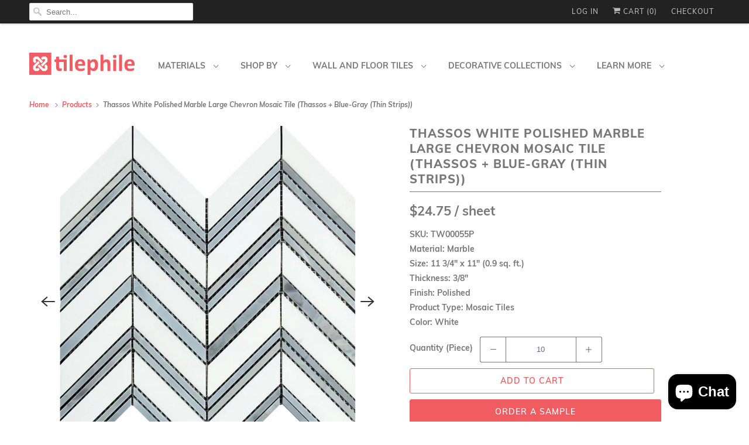

--- FILE ---
content_type: text/html; charset=utf-8
request_url: https://tilephile.com/products/thassos-white-polished-large-chevron-mosaic-thassos-blue-gray-thin-strips
body_size: 32279
content:
<!DOCTYPE html>
<html class="no-js no-touch" lang="en">
  <head>
  

    <meta charset="utf-8">
    <meta http-equiv="cleartype" content="on">
    <meta name="robots" content="index,follow">

    
    <title>Thassos White Marble Large Chevron Mosaic Tile &amp; Blue Strips Polished - Tilephile</title>

    
      <meta name="description" content="Check out our Thassos White Marble Large Chevron Mosaic Tile &amp; Blue Strips Polished. Discover our website for the best selection of Greek Thassos White Marble Tiles and more!"/>
    

    

<meta name="author" content="Tilephile">
<meta property="og:url" content="https://tilephile.com/products/thassos-white-polished-large-chevron-mosaic-thassos-blue-gray-thin-strips">
<meta property="og:site_name" content="Tilephile">




  <meta property="og:type" content="product">
  <meta property="og:title" content="Thassos White Polished Marble Large Chevron Mosaic Tile (Thassos + Blue-Gray (Thin Strips))">
  
    
      <meta property="og:image" content="https://tilephile.com/cdn/shop/products/Thassos_White_Polished_Large_Chevron_Mosaic_Thassos_2B_Blue-Gray_Thin_Strips_a723681b-9770-49e7-bd39-81c2ec82dd0c_600x.jpg?v=1589192498">
      <meta property="og:image:secure_url" content="https://tilephile.com/cdn/shop/products/Thassos_White_Polished_Large_Chevron_Mosaic_Thassos_2B_Blue-Gray_Thin_Strips_a723681b-9770-49e7-bd39-81c2ec82dd0c_600x.jpg?v=1589192498">
      <meta property="og:image:width" content="1000">
      <meta property="og:image:height" content="1000">
      <meta property="og:image:alt" content="Thassos White Polished Marble Large Chevron Mosaic Tile (Thassos + Blue-Gray (Thin Strips)) - Tilephile">
      
    
      <meta property="og:image" content="https://tilephile.com/cdn/shop/products/Thassos_White_Polished_Large_Chevron_Mosaic_Thassos_2B_Blue-Gray_Thin_Strips_Creative_600x.jpg?v=1589192498">
      <meta property="og:image:secure_url" content="https://tilephile.com/cdn/shop/products/Thassos_White_Polished_Large_Chevron_Mosaic_Thassos_2B_Blue-Gray_Thin_Strips_Creative_600x.jpg?v=1589192498">
      <meta property="og:image:width" content="1000">
      <meta property="og:image:height" content="1000">
      <meta property="og:image:alt" content="Thassos White Polished Marble Large Chevron Mosaic Tile (Thassos + Blue-Gray (Thin Strips)) - Tilephile">
      
    
  
  <meta property="product:price:amount" content="24.75">
  <meta property="product:price:currency" content="USD">



  <meta property="og:description" content="Check out our Thassos White Marble Large Chevron Mosaic Tile &amp; Blue Strips Polished. Discover our website for the best selection of Greek Thassos White Marble Tiles and more!">




  <meta name="twitter:site" content="@Tilephile">

<meta name="twitter:card" content="summary">

  <meta name="twitter:title" content="Thassos White Polished Marble Large Chevron Mosaic Tile (Thassos + Blue-Gray (Thin Strips))">
  <meta name="twitter:description" content="SKU: TW00055PMaterial: MarbleSize: 11 3/4&quot; x 11&quot; (0.9 sq. ft.)Thickness: 3/8&quot;Finish: PolishedProduct Type: Mosaic TilesColor: White">
  <meta name="twitter:image:width" content="240">
  <meta name="twitter:image:height" content="240">
  <meta name="twitter:image" content="https://tilephile.com/cdn/shop/products/Thassos_White_Polished_Large_Chevron_Mosaic_Thassos_2B_Blue-Gray_Thin_Strips_a723681b-9770-49e7-bd39-81c2ec82dd0c_240x.jpg?v=1589192498">
  <meta name="twitter:image:alt" content="Thassos White Polished Marble Large Chevron Mosaic Tile (Thassos + Blue-Gray (Thin Strips)) - Tilephile">



    

    

    <!-- Mobile Specific Metas -->
    <meta name="HandheldFriendly" content="True">
    <meta name="MobileOptimized" content="320">
    <meta name="viewport" content="width=device-width,initial-scale=1">
    <meta name="theme-color" content="#ffffff">
    <script src="https://ajax.googleapis.com/ajax/libs/jquery/3.5.1/jquery.min.js"></script>

    <!-- Preconnect Domains -->
    <link rel="preconnect" href="https://cdn.shopify.com" crossorigin>
    <link rel="preconnect" href="https://fonts.shopify.com" crossorigin>
    <link rel="preconnect" href="https://monorail-edge.shopifysvc.com">

    <!-- Preload Assets -->
    <link rel="preload" href="//tilephile.com/cdn/shop/t/7/assets/vendors.js?v=144919140039296097911640426522" as="script">
    <link rel="preload" href="//tilephile.com/cdn/shop/t/7/assets/fancybox.css?v=30466120580444283401640426501" as="style">
    <link rel="preload" href="//tilephile.com/cdn/shop/t/7/assets/styles.css?v=318231876398360101702504984" as="style">
    <link rel="preload" href="//tilephile.com/cdn/shop/t/7/assets/app.js?v=72312694179308640261640631240" as="script">

    <!-- Stylesheet for Fancybox library -->
    <link href="//tilephile.com/cdn/shop/t/7/assets/fancybox.css?v=30466120580444283401640426501" rel="stylesheet" type="text/css" media="all" />

    <!-- Stylesheets for Responsive -->
    <link href="//tilephile.com/cdn/shop/t/7/assets/styles.css?v=318231876398360101702504984" rel="stylesheet" type="text/css" media="all" />

    <!-- Icons -->
    
      <link rel="shortcut icon" type="image/x-icon" href="//tilephile.com/cdn/shop/files/Loog_2_180x180.png?v=1639321044">
      <link rel="apple-touch-icon" href="//tilephile.com/cdn/shop/files/Loog_2_180x180.png?v=1639321044"/>
      <link rel="apple-touch-icon" sizes="72x72" href="//tilephile.com/cdn/shop/files/Loog_2_72x72.png?v=1639321044"/>
      <link rel="apple-touch-icon" sizes="114x114" href="//tilephile.com/cdn/shop/files/Loog_2_114x114.png?v=1639321044"/>
      <link rel="apple-touch-icon" sizes="180x180" href="//tilephile.com/cdn/shop/files/Loog_2_180x180.png?v=1639321044"/>
      <link rel="apple-touch-icon" sizes="228x228" href="//tilephile.com/cdn/shop/files/Loog_2_228x228.png?v=1639321044"/>
    
      <link rel="canonical" href="https://tilephile.com/products/thassos-white-polished-large-chevron-mosaic-thassos-blue-gray-thin-strips"/>

    

    <script>
      window.Theme = window.Theme || {};
      window.Theme.version = '8.0.0';
      window.Theme.name = 'Responsive';
    </script>
    


    <script>
      
window.Shopify = window.Shopify || {};


window.Shopify.theme_settings = {};
window.Shopify.theme_settings.primary_locale = "true";
window.Shopify.theme_settings.current_locale = "en";
window.Shopify.theme_settings.shop_url = "/";


window.Shopify.theme_settings.newsletter_popup = true;
window.Shopify.theme_settings.newsletter_popup_days = "2";
window.Shopify.theme_settings.newsletter_popup_mobile = true;
window.Shopify.theme_settings.newsletter_popup_seconds = 10;


window.Shopify.theme_settings.search_option = "product";
window.Shopify.theme_settings.search_items_to_display = 5;
window.Shopify.theme_settings.enable_autocomplete = true;


window.Shopify.theme_settings.free_text = "Free";


window.Shopify.theme_settings.product_form_style = "dropdown";
window.Shopify.theme_settings.display_inventory_left = false;
window.Shopify.theme_settings.limit_quantity = false;
window.Shopify.theme_settings.inventory_threshold = 10;
window.Shopify.theme_settings.free_price_text = "Free";


window.Shopify.theme_settings.collection_swatches = false;
window.Shopify.theme_settings.collection_secondary_image = true;


window.Shopify.theme_settings.cart_action = "ajax";
window.Shopify.theme_settings.collection_secondary_image = true;
window.Shopify.theme_settings.display_tos_checkbox = false;
window.Shopify.theme_settings.tos_richtext = "\u003cp\u003eI Agree with the Terms \u0026 Conditions\u003c\/p\u003e";


window.Shopify.translation = window.Shopify.translation || {};


window.Shopify.translation.newsletter_success_text = "Thank you for joining our mailing list!";


window.Shopify.translation.menu = "Menu";


window.Shopify.translation.agree_to_terms_warning = "You must agree with the terms and conditions to checkout.";
window.Shopify.translation.cart_discount = "Discount";
window.Shopify.translation.edit_cart = "View Cart";
window.Shopify.translation.add_to_cart_success = "Just Added";
window.Shopify.translation.agree_to_terms_html = "I Agree with the Terms &amp; Conditions";
window.Shopify.translation.checkout = "Checkout";
window.Shopify.translation.or = "or";
window.Shopify.translation.continue_shopping = "Continue Shopping";


window.Shopify.translation.product_add_to_cart_success = "Added";
window.Shopify.translation.product_add_to_cart = "Add to cart";
window.Shopify.translation.product_notify_form_email = "Email address";
window.Shopify.translation.product_notify_form_send = "Send";
window.Shopify.translation.items_left_count_one = "item left";
window.Shopify.translation.items_left_count_other = "items left";
window.Shopify.translation.product_sold_out = "Sold Out";
window.Shopify.translation.product_unavailable = "Unavailable";
window.Shopify.translation.product_notify_form_success = "Thanks! We will notify you when this product becomes available!";
window.Shopify.translation.product_from = "from";


window.Shopify.translation.search = "Search";
window.Shopify.translation.all_results = "View all results";
window.Shopify.translation.no_results = "No results found.";


Currency = window.Currency || {};


Currency.shop_currency = "USD";
Currency.default_currency = "USD";
Currency.display_format = "money_format";
Currency.money_format = "${{amount}}";
Currency.money_format_no_currency = "${{amount}}";
Currency.money_format_currency = "${{amount}} USD";
Currency.native_multi_currency = false;
Currency.shipping_calculator = false;
Currency.iso_code = "USD";
Currency.symbol = "$";


window.Shopify.media_queries = window.Shopify.media_queries || {};
window.Shopify.media_queries.small = window.matchMedia( "(max-width: 480px)" );
window.Shopify.media_queries.medium = window.matchMedia( "(max-width: 798px)" );
window.Shopify.media_queries.large = window.matchMedia( "(min-width: 799px)" );
window.Shopify.media_queries.larger = window.matchMedia( "(min-width: 960px)" );
window.Shopify.media_queries.xlarge = window.matchMedia( "(min-width: 1200px)" );
window.Shopify.media_queries.ie10 = window.matchMedia( "all and (-ms-high-contrast: none), (-ms-high-contrast: active)" );
window.Shopify.media_queries.tablet = window.matchMedia( "only screen and (min-width: 799px) and (max-width: 1024px)" );


window.Shopify.routes = window.Shopify.routes || {};
window.Shopify.routes.root_url = "/";
window.Shopify.routes.search_url = "/search";
window.Shopify.routes.cart_url = "/cart";
    </script>

    <script>
      document.documentElement.className=document.documentElement.className.replace(/\bno-js\b/,'js');
      if(window.Shopify&&window.Shopify.designMode)document.documentElement.className+=' in-theme-editor';
      if(('ontouchstart' in window)||window.DocumentTouch&&document instanceof DocumentTouch)document.documentElement.className=document.documentElement.className.replace(/\bno-touch\b/,'has-touch');
    </script>

    <script src="//tilephile.com/cdn/shop/t/7/assets/vendors.js?v=144919140039296097911640426522" defer></script>
    <script src="//tilephile.com/cdn/shop/t/7/assets/app.js?v=72312694179308640261640631240" defer></script>

    <script>window.performance && window.performance.mark && window.performance.mark('shopify.content_for_header.start');</script><meta name="google-site-verification" content="fs6TxXlBTfPCFS_02cu8fiFbvX8wYKMjOd5PIP_UcuY">
<meta name="facebook-domain-verification" content="yfc8svd32jfg6f205czbo31upu9j96">
<meta name="facebook-domain-verification" content="bispakujt0l24zemmpgpg5lqaztwen">
<meta id="shopify-digital-wallet" name="shopify-digital-wallet" content="/14312620/digital_wallets/dialog">
<meta name="shopify-checkout-api-token" content="9905b7a40cf910a981f366be91ea0b42">
<meta id="in-context-paypal-metadata" data-shop-id="14312620" data-venmo-supported="true" data-environment="production" data-locale="en_US" data-paypal-v4="true" data-currency="USD">
<link rel="alternate" type="application/json+oembed" href="https://tilephile.com/products/thassos-white-polished-large-chevron-mosaic-thassos-blue-gray-thin-strips.oembed">
<script async="async" src="/checkouts/internal/preloads.js?locale=en-US"></script>
<link rel="preconnect" href="https://shop.app" crossorigin="anonymous">
<script async="async" src="https://shop.app/checkouts/internal/preloads.js?locale=en-US&shop_id=14312620" crossorigin="anonymous"></script>
<script id="apple-pay-shop-capabilities" type="application/json">{"shopId":14312620,"countryCode":"US","currencyCode":"USD","merchantCapabilities":["supports3DS"],"merchantId":"gid:\/\/shopify\/Shop\/14312620","merchantName":"Tilephile","requiredBillingContactFields":["postalAddress","email"],"requiredShippingContactFields":["postalAddress","email"],"shippingType":"shipping","supportedNetworks":["visa","masterCard","amex","discover","elo","jcb"],"total":{"type":"pending","label":"Tilephile","amount":"1.00"},"shopifyPaymentsEnabled":true,"supportsSubscriptions":true}</script>
<script id="shopify-features" type="application/json">{"accessToken":"9905b7a40cf910a981f366be91ea0b42","betas":["rich-media-storefront-analytics"],"domain":"tilephile.com","predictiveSearch":true,"shopId":14312620,"locale":"en"}</script>
<script>var Shopify = Shopify || {};
Shopify.shop = "tilephile.myshopify.com";
Shopify.locale = "en";
Shopify.currency = {"active":"USD","rate":"1.0"};
Shopify.country = "US";
Shopify.theme = {"name":"Virtual - Hazal's Version","id":120737988671,"schema_name":"Responsive","schema_version":"8.0.0","theme_store_id":null,"role":"main"};
Shopify.theme.handle = "null";
Shopify.theme.style = {"id":null,"handle":null};
Shopify.cdnHost = "tilephile.com/cdn";
Shopify.routes = Shopify.routes || {};
Shopify.routes.root = "/";</script>
<script type="module">!function(o){(o.Shopify=o.Shopify||{}).modules=!0}(window);</script>
<script>!function(o){function n(){var o=[];function n(){o.push(Array.prototype.slice.apply(arguments))}return n.q=o,n}var t=o.Shopify=o.Shopify||{};t.loadFeatures=n(),t.autoloadFeatures=n()}(window);</script>
<script>
  window.ShopifyPay = window.ShopifyPay || {};
  window.ShopifyPay.apiHost = "shop.app\/pay";
  window.ShopifyPay.redirectState = null;
</script>
<script id="shop-js-analytics" type="application/json">{"pageType":"product"}</script>
<script defer="defer" async type="module" src="//tilephile.com/cdn/shopifycloud/shop-js/modules/v2/client.init-shop-cart-sync_IZsNAliE.en.esm.js"></script>
<script defer="defer" async type="module" src="//tilephile.com/cdn/shopifycloud/shop-js/modules/v2/chunk.common_0OUaOowp.esm.js"></script>
<script type="module">
  await import("//tilephile.com/cdn/shopifycloud/shop-js/modules/v2/client.init-shop-cart-sync_IZsNAliE.en.esm.js");
await import("//tilephile.com/cdn/shopifycloud/shop-js/modules/v2/chunk.common_0OUaOowp.esm.js");

  window.Shopify.SignInWithShop?.initShopCartSync?.({"fedCMEnabled":true,"windoidEnabled":true});

</script>
<script defer="defer" async type="module" src="//tilephile.com/cdn/shopifycloud/shop-js/modules/v2/client.payment-terms_CNlwjfZz.en.esm.js"></script>
<script defer="defer" async type="module" src="//tilephile.com/cdn/shopifycloud/shop-js/modules/v2/chunk.common_0OUaOowp.esm.js"></script>
<script defer="defer" async type="module" src="//tilephile.com/cdn/shopifycloud/shop-js/modules/v2/chunk.modal_CGo_dVj3.esm.js"></script>
<script type="module">
  await import("//tilephile.com/cdn/shopifycloud/shop-js/modules/v2/client.payment-terms_CNlwjfZz.en.esm.js");
await import("//tilephile.com/cdn/shopifycloud/shop-js/modules/v2/chunk.common_0OUaOowp.esm.js");
await import("//tilephile.com/cdn/shopifycloud/shop-js/modules/v2/chunk.modal_CGo_dVj3.esm.js");

  
</script>
<script>
  window.Shopify = window.Shopify || {};
  if (!window.Shopify.featureAssets) window.Shopify.featureAssets = {};
  window.Shopify.featureAssets['shop-js'] = {"shop-cart-sync":["modules/v2/client.shop-cart-sync_DLOhI_0X.en.esm.js","modules/v2/chunk.common_0OUaOowp.esm.js"],"init-fed-cm":["modules/v2/client.init-fed-cm_C6YtU0w6.en.esm.js","modules/v2/chunk.common_0OUaOowp.esm.js"],"shop-button":["modules/v2/client.shop-button_BCMx7GTG.en.esm.js","modules/v2/chunk.common_0OUaOowp.esm.js"],"shop-cash-offers":["modules/v2/client.shop-cash-offers_BT26qb5j.en.esm.js","modules/v2/chunk.common_0OUaOowp.esm.js","modules/v2/chunk.modal_CGo_dVj3.esm.js"],"init-windoid":["modules/v2/client.init-windoid_B9PkRMql.en.esm.js","modules/v2/chunk.common_0OUaOowp.esm.js"],"init-shop-email-lookup-coordinator":["modules/v2/client.init-shop-email-lookup-coordinator_DZkqjsbU.en.esm.js","modules/v2/chunk.common_0OUaOowp.esm.js"],"shop-toast-manager":["modules/v2/client.shop-toast-manager_Di2EnuM7.en.esm.js","modules/v2/chunk.common_0OUaOowp.esm.js"],"shop-login-button":["modules/v2/client.shop-login-button_BtqW_SIO.en.esm.js","modules/v2/chunk.common_0OUaOowp.esm.js","modules/v2/chunk.modal_CGo_dVj3.esm.js"],"avatar":["modules/v2/client.avatar_BTnouDA3.en.esm.js"],"pay-button":["modules/v2/client.pay-button_CWa-C9R1.en.esm.js","modules/v2/chunk.common_0OUaOowp.esm.js"],"init-shop-cart-sync":["modules/v2/client.init-shop-cart-sync_IZsNAliE.en.esm.js","modules/v2/chunk.common_0OUaOowp.esm.js"],"init-customer-accounts":["modules/v2/client.init-customer-accounts_DenGwJTU.en.esm.js","modules/v2/client.shop-login-button_BtqW_SIO.en.esm.js","modules/v2/chunk.common_0OUaOowp.esm.js","modules/v2/chunk.modal_CGo_dVj3.esm.js"],"init-shop-for-new-customer-accounts":["modules/v2/client.init-shop-for-new-customer-accounts_JdHXxpS9.en.esm.js","modules/v2/client.shop-login-button_BtqW_SIO.en.esm.js","modules/v2/chunk.common_0OUaOowp.esm.js","modules/v2/chunk.modal_CGo_dVj3.esm.js"],"init-customer-accounts-sign-up":["modules/v2/client.init-customer-accounts-sign-up_D6__K_p8.en.esm.js","modules/v2/client.shop-login-button_BtqW_SIO.en.esm.js","modules/v2/chunk.common_0OUaOowp.esm.js","modules/v2/chunk.modal_CGo_dVj3.esm.js"],"checkout-modal":["modules/v2/client.checkout-modal_C_ZQDY6s.en.esm.js","modules/v2/chunk.common_0OUaOowp.esm.js","modules/v2/chunk.modal_CGo_dVj3.esm.js"],"shop-follow-button":["modules/v2/client.shop-follow-button_XetIsj8l.en.esm.js","modules/v2/chunk.common_0OUaOowp.esm.js","modules/v2/chunk.modal_CGo_dVj3.esm.js"],"lead-capture":["modules/v2/client.lead-capture_DvA72MRN.en.esm.js","modules/v2/chunk.common_0OUaOowp.esm.js","modules/v2/chunk.modal_CGo_dVj3.esm.js"],"shop-login":["modules/v2/client.shop-login_ClXNxyh6.en.esm.js","modules/v2/chunk.common_0OUaOowp.esm.js","modules/v2/chunk.modal_CGo_dVj3.esm.js"],"payment-terms":["modules/v2/client.payment-terms_CNlwjfZz.en.esm.js","modules/v2/chunk.common_0OUaOowp.esm.js","modules/v2/chunk.modal_CGo_dVj3.esm.js"]};
</script>
<script>(function() {
  var isLoaded = false;
  function asyncLoad() {
    if (isLoaded) return;
    isLoaded = true;
    var urls = ["\/\/shopify.privy.com\/widget.js?shop=tilephile.myshopify.com","https:\/\/chimpstatic.com\/mcjs-connected\/js\/users\/24fd07d7a9e75bfa4458ae1ca\/c9eec0ac7b1a5bfd59b36c0b2.js?shop=tilephile.myshopify.com","https:\/\/cdn.recovermycart.com\/scripts\/keepcart\/CartJS.min.js?shop=tilephile.myshopify.com\u0026shop=tilephile.myshopify.com","https:\/\/instafeed.nfcube.com\/cdn\/f1f12441c3975674287c7e4cc4eaf3e5.js?shop=tilephile.myshopify.com"];
    for (var i = 0; i < urls.length; i++) {
      var s = document.createElement('script');
      s.type = 'text/javascript';
      s.async = true;
      s.src = urls[i];
      var x = document.getElementsByTagName('script')[0];
      x.parentNode.insertBefore(s, x);
    }
  };
  if(window.attachEvent) {
    window.attachEvent('onload', asyncLoad);
  } else {
    window.addEventListener('load', asyncLoad, false);
  }
})();</script>
<script id="__st">var __st={"a":14312620,"offset":-18000,"reqid":"72ab1dd0-5743-4475-9bce-63eb3124811f-1768471309","pageurl":"tilephile.com\/products\/thassos-white-polished-large-chevron-mosaic-thassos-blue-gray-thin-strips","u":"b39fef3491fe","p":"product","rtyp":"product","rid":8238493635};</script>
<script>window.ShopifyPaypalV4VisibilityTracking = true;</script>
<script id="captcha-bootstrap">!function(){'use strict';const t='contact',e='account',n='new_comment',o=[[t,t],['blogs',n],['comments',n],[t,'customer']],c=[[e,'customer_login'],[e,'guest_login'],[e,'recover_customer_password'],[e,'create_customer']],r=t=>t.map((([t,e])=>`form[action*='/${t}']:not([data-nocaptcha='true']) input[name='form_type'][value='${e}']`)).join(','),a=t=>()=>t?[...document.querySelectorAll(t)].map((t=>t.form)):[];function s(){const t=[...o],e=r(t);return a(e)}const i='password',u='form_key',d=['recaptcha-v3-token','g-recaptcha-response','h-captcha-response',i],f=()=>{try{return window.sessionStorage}catch{return}},m='__shopify_v',_=t=>t.elements[u];function p(t,e,n=!1){try{const o=window.sessionStorage,c=JSON.parse(o.getItem(e)),{data:r}=function(t){const{data:e,action:n}=t;return t[m]||n?{data:e,action:n}:{data:t,action:n}}(c);for(const[e,n]of Object.entries(r))t.elements[e]&&(t.elements[e].value=n);n&&o.removeItem(e)}catch(o){console.error('form repopulation failed',{error:o})}}const l='form_type',E='cptcha';function T(t){t.dataset[E]=!0}const w=window,h=w.document,L='Shopify',v='ce_forms',y='captcha';let A=!1;((t,e)=>{const n=(g='f06e6c50-85a8-45c8-87d0-21a2b65856fe',I='https://cdn.shopify.com/shopifycloud/storefront-forms-hcaptcha/ce_storefront_forms_captcha_hcaptcha.v1.5.2.iife.js',D={infoText:'Protected by hCaptcha',privacyText:'Privacy',termsText:'Terms'},(t,e,n)=>{const o=w[L][v],c=o.bindForm;if(c)return c(t,g,e,D).then(n);var r;o.q.push([[t,g,e,D],n]),r=I,A||(h.body.append(Object.assign(h.createElement('script'),{id:'captcha-provider',async:!0,src:r})),A=!0)});var g,I,D;w[L]=w[L]||{},w[L][v]=w[L][v]||{},w[L][v].q=[],w[L][y]=w[L][y]||{},w[L][y].protect=function(t,e){n(t,void 0,e),T(t)},Object.freeze(w[L][y]),function(t,e,n,w,h,L){const[v,y,A,g]=function(t,e,n){const i=e?o:[],u=t?c:[],d=[...i,...u],f=r(d),m=r(i),_=r(d.filter((([t,e])=>n.includes(e))));return[a(f),a(m),a(_),s()]}(w,h,L),I=t=>{const e=t.target;return e instanceof HTMLFormElement?e:e&&e.form},D=t=>v().includes(t);t.addEventListener('submit',(t=>{const e=I(t);if(!e)return;const n=D(e)&&!e.dataset.hcaptchaBound&&!e.dataset.recaptchaBound,o=_(e),c=g().includes(e)&&(!o||!o.value);(n||c)&&t.preventDefault(),c&&!n&&(function(t){try{if(!f())return;!function(t){const e=f();if(!e)return;const n=_(t);if(!n)return;const o=n.value;o&&e.removeItem(o)}(t);const e=Array.from(Array(32),(()=>Math.random().toString(36)[2])).join('');!function(t,e){_(t)||t.append(Object.assign(document.createElement('input'),{type:'hidden',name:u})),t.elements[u].value=e}(t,e),function(t,e){const n=f();if(!n)return;const o=[...t.querySelectorAll(`input[type='${i}']`)].map((({name:t})=>t)),c=[...d,...o],r={};for(const[a,s]of new FormData(t).entries())c.includes(a)||(r[a]=s);n.setItem(e,JSON.stringify({[m]:1,action:t.action,data:r}))}(t,e)}catch(e){console.error('failed to persist form',e)}}(e),e.submit())}));const S=(t,e)=>{t&&!t.dataset[E]&&(n(t,e.some((e=>e===t))),T(t))};for(const o of['focusin','change'])t.addEventListener(o,(t=>{const e=I(t);D(e)&&S(e,y())}));const B=e.get('form_key'),M=e.get(l),P=B&&M;t.addEventListener('DOMContentLoaded',(()=>{const t=y();if(P)for(const e of t)e.elements[l].value===M&&p(e,B);[...new Set([...A(),...v().filter((t=>'true'===t.dataset.shopifyCaptcha))])].forEach((e=>S(e,t)))}))}(h,new URLSearchParams(w.location.search),n,t,e,['guest_login'])})(!0,!0)}();</script>
<script integrity="sha256-4kQ18oKyAcykRKYeNunJcIwy7WH5gtpwJnB7kiuLZ1E=" data-source-attribution="shopify.loadfeatures" defer="defer" src="//tilephile.com/cdn/shopifycloud/storefront/assets/storefront/load_feature-a0a9edcb.js" crossorigin="anonymous"></script>
<script crossorigin="anonymous" defer="defer" src="//tilephile.com/cdn/shopifycloud/storefront/assets/shopify_pay/storefront-65b4c6d7.js?v=20250812"></script>
<script data-source-attribution="shopify.dynamic_checkout.dynamic.init">var Shopify=Shopify||{};Shopify.PaymentButton=Shopify.PaymentButton||{isStorefrontPortableWallets:!0,init:function(){window.Shopify.PaymentButton.init=function(){};var t=document.createElement("script");t.src="https://tilephile.com/cdn/shopifycloud/portable-wallets/latest/portable-wallets.en.js",t.type="module",document.head.appendChild(t)}};
</script>
<script data-source-attribution="shopify.dynamic_checkout.buyer_consent">
  function portableWalletsHideBuyerConsent(e){var t=document.getElementById("shopify-buyer-consent"),n=document.getElementById("shopify-subscription-policy-button");t&&n&&(t.classList.add("hidden"),t.setAttribute("aria-hidden","true"),n.removeEventListener("click",e))}function portableWalletsShowBuyerConsent(e){var t=document.getElementById("shopify-buyer-consent"),n=document.getElementById("shopify-subscription-policy-button");t&&n&&(t.classList.remove("hidden"),t.removeAttribute("aria-hidden"),n.addEventListener("click",e))}window.Shopify?.PaymentButton&&(window.Shopify.PaymentButton.hideBuyerConsent=portableWalletsHideBuyerConsent,window.Shopify.PaymentButton.showBuyerConsent=portableWalletsShowBuyerConsent);
</script>
<script data-source-attribution="shopify.dynamic_checkout.cart.bootstrap">document.addEventListener("DOMContentLoaded",(function(){function t(){return document.querySelector("shopify-accelerated-checkout-cart, shopify-accelerated-checkout")}if(t())Shopify.PaymentButton.init();else{new MutationObserver((function(e,n){t()&&(Shopify.PaymentButton.init(),n.disconnect())})).observe(document.body,{childList:!0,subtree:!0})}}));
</script>
<link id="shopify-accelerated-checkout-styles" rel="stylesheet" media="screen" href="https://tilephile.com/cdn/shopifycloud/portable-wallets/latest/accelerated-checkout-backwards-compat.css" crossorigin="anonymous">
<style id="shopify-accelerated-checkout-cart">
        #shopify-buyer-consent {
  margin-top: 1em;
  display: inline-block;
  width: 100%;
}

#shopify-buyer-consent.hidden {
  display: none;
}

#shopify-subscription-policy-button {
  background: none;
  border: none;
  padding: 0;
  text-decoration: underline;
  font-size: inherit;
  cursor: pointer;
}

#shopify-subscription-policy-button::before {
  box-shadow: none;
}

      </style>

<script>window.performance && window.performance.mark && window.performance.mark('shopify.content_for_header.end');</script>

    <noscript>
      <style>
        .slides > li:first-child {display: block;}
        .image__fallback {
          width: 100vw;
          display: block !important;
          max-width: 100vw !important;
          margin-bottom: 0;
        }
        .no-js-only {
          display: inherit !important;
        }
        .icon-cart.cart-button {
          display: none;
        }
        .lazyload {
          opacity: 1;
          -webkit-filter: blur(0);
          filter: blur(0);
        }
        .animate_right,
        .animate_left,
        .animate_up,
        .animate_down {
          opacity: 1;
        }
        .product_section .product_form {
          opacity: 1;
        }
        .multi_select,
        form .select {
          display: block !important;
        }
        .swatch_options {
          display: none;
        }
        .image-element__wrap {
          display: none;
        }
      </style>
    </noscript>

    
<!-- Start of Judge.me Core -->
<link rel="dns-prefetch" href="https://cdn.judge.me/">
<script data-cfasync='false' class='jdgm-settings-script'>window.jdgmSettings={"pagination":5,"disable_web_reviews":false,"badge_no_review_text":"No reviews","badge_n_reviews_text":"{{ n }} review/reviews","badge_star_color":"#ffd700","hide_badge_preview_if_no_reviews":true,"badge_hide_text":true,"enforce_center_preview_badge":false,"widget_title":"Customer Reviews","widget_open_form_text":"Write a review","widget_close_form_text":"Cancel review","widget_refresh_page_text":"Refresh page","widget_summary_text":"Based on {{ number_of_reviews }} review/reviews","widget_no_review_text":"Be the first to write a review","widget_name_field_text":"Display name","widget_verified_name_field_text":"Verified Name (public)","widget_name_placeholder_text":"Display name","widget_required_field_error_text":"This field is required.","widget_email_field_text":"Email address","widget_verified_email_field_text":"Verified Email (private, can not be edited)","widget_email_placeholder_text":"Your email address","widget_email_field_error_text":"Please enter a valid email address.","widget_rating_field_text":"Rating","widget_review_title_field_text":"Review Title","widget_review_title_placeholder_text":"Give your review a title","widget_review_body_field_text":"Review content","widget_review_body_placeholder_text":"Start writing here...","widget_pictures_field_text":"Picture/Video (optional)","widget_submit_review_text":"Submit Review","widget_submit_verified_review_text":"Submit Verified Review","widget_submit_success_msg_with_auto_publish":"Thank you! Please refresh the page in a few moments to see your review. You can remove or edit your review by logging into \u003ca href='https://judge.me/login' target='_blank' rel='nofollow noopener'\u003eJudge.me\u003c/a\u003e","widget_submit_success_msg_no_auto_publish":"Thank you! Your review will be published as soon as it is approved by the shop admin. You can remove or edit your review by logging into \u003ca href='https://judge.me/login' target='_blank' rel='nofollow noopener'\u003eJudge.me\u003c/a\u003e","widget_show_default_reviews_out_of_total_text":"Showing {{ n_reviews_shown }} out of {{ n_reviews }} reviews.","widget_show_all_link_text":"Show all","widget_show_less_link_text":"Show less","widget_author_said_text":"{{ reviewer_name }} said:","widget_days_text":"{{ n }} days ago","widget_weeks_text":"{{ n }} week/weeks ago","widget_months_text":"{{ n }} month/months ago","widget_years_text":"{{ n }} year/years ago","widget_yesterday_text":"Yesterday","widget_today_text":"Today","widget_replied_text":"\u003e\u003e {{ shop_name }} replied:","widget_read_more_text":"Read more","widget_reviewer_name_as_initial":"","widget_rating_filter_color":"#fbcd0a","widget_rating_filter_see_all_text":"See all reviews","widget_sorting_most_recent_text":"Most Recent","widget_sorting_highest_rating_text":"Highest Rating","widget_sorting_lowest_rating_text":"Lowest Rating","widget_sorting_with_pictures_text":"Only Pictures","widget_sorting_most_helpful_text":"Most Helpful","widget_open_question_form_text":"Ask a question","widget_reviews_subtab_text":"Reviews","widget_questions_subtab_text":"Questions","widget_question_label_text":"Question","widget_answer_label_text":"Answer","widget_question_placeholder_text":"Write your question here","widget_submit_question_text":"Submit Question","widget_question_submit_success_text":"Thank you for your question! We will notify you once it gets answered.","widget_star_color":"#ffd700","verified_badge_text":"Verified","verified_badge_bg_color":"","verified_badge_text_color":"","verified_badge_placement":"left-of-reviewer-name","widget_review_max_height":"","widget_hide_border":false,"widget_social_share":false,"widget_thumb":false,"widget_review_location_show":false,"widget_location_format":"","all_reviews_include_out_of_store_products":true,"all_reviews_out_of_store_text":"(out of store)","all_reviews_pagination":100,"all_reviews_product_name_prefix_text":"about","enable_review_pictures":false,"enable_question_anwser":false,"widget_theme":"default","review_date_format":"mm/dd/yyyy","default_sort_method":"most-recent","widget_product_reviews_subtab_text":"Product Reviews","widget_shop_reviews_subtab_text":"Shop Reviews","widget_other_products_reviews_text":"Reviews for other products","widget_store_reviews_subtab_text":"Store reviews","widget_no_store_reviews_text":"This store hasn't received any reviews yet","widget_web_restriction_product_reviews_text":"This product hasn't received any reviews yet","widget_no_items_text":"No items found","widget_show_more_text":"Show more","widget_write_a_store_review_text":"Write a Store Review","widget_other_languages_heading":"Reviews in Other Languages","widget_translate_review_text":"Translate review to {{ language }}","widget_translating_review_text":"Translating...","widget_show_original_translation_text":"Show original ({{ language }})","widget_translate_review_failed_text":"Review couldn't be translated.","widget_translate_review_retry_text":"Retry","widget_translate_review_try_again_later_text":"Try again later","show_product_url_for_grouped_product":false,"widget_sorting_pictures_first_text":"Pictures First","show_pictures_on_all_rev_page_mobile":false,"show_pictures_on_all_rev_page_desktop":false,"floating_tab_hide_mobile_install_preference":false,"floating_tab_button_name":"★ Reviews","floating_tab_title":"Let customers speak for us","floating_tab_button_color":"","floating_tab_button_background_color":"","floating_tab_url":"","floating_tab_url_enabled":false,"floating_tab_tab_style":"text","all_reviews_text_badge_text":"Customers rate us {{ shop.metafields.judgeme.all_reviews_rating | round: 1 }}/5 based on {{ shop.metafields.judgeme.all_reviews_count }} reviews.","all_reviews_text_badge_text_branded_style":"{{ shop.metafields.judgeme.all_reviews_rating | round: 1 }} out of 5 stars based on {{ shop.metafields.judgeme.all_reviews_count }} reviews","is_all_reviews_text_badge_a_link":false,"show_stars_for_all_reviews_text_badge":false,"all_reviews_text_badge_url":"","all_reviews_text_style":"text","all_reviews_text_color_style":"judgeme_brand_color","all_reviews_text_color":"#108474","all_reviews_text_show_jm_brand":true,"featured_carousel_show_header":true,"featured_carousel_title":"Let customers speak for us","testimonials_carousel_title":"Customers are saying","videos_carousel_title":"Real customer stories","cards_carousel_title":"Customers are saying","featured_carousel_count_text":"from {{ n }} reviews","featured_carousel_add_link_to_all_reviews_page":false,"featured_carousel_url":"","featured_carousel_show_images":true,"featured_carousel_autoslide_interval":5,"featured_carousel_arrows_on_the_sides":false,"featured_carousel_height":250,"featured_carousel_width":80,"featured_carousel_image_size":0,"featured_carousel_image_height":250,"featured_carousel_arrow_color":"#eeeeee","verified_count_badge_style":"vintage","verified_count_badge_orientation":"horizontal","verified_count_badge_color_style":"judgeme_brand_color","verified_count_badge_color":"#108474","is_verified_count_badge_a_link":false,"verified_count_badge_url":"","verified_count_badge_show_jm_brand":true,"widget_rating_preset_default":5,"widget_first_sub_tab":"product-reviews","widget_show_histogram":true,"widget_histogram_use_custom_color":false,"widget_pagination_use_custom_color":false,"widget_star_use_custom_color":false,"widget_verified_badge_use_custom_color":false,"widget_write_review_use_custom_color":false,"picture_reminder_submit_button":"Upload Pictures","enable_review_videos":false,"mute_video_by_default":false,"widget_sorting_videos_first_text":"Videos First","widget_review_pending_text":"Pending","featured_carousel_items_for_large_screen":3,"social_share_options_order":"Facebook,Twitter","remove_microdata_snippet":false,"disable_json_ld":false,"enable_json_ld_products":false,"preview_badge_show_question_text":false,"preview_badge_no_question_text":"No questions","preview_badge_n_question_text":"{{ number_of_questions }} question/questions","qa_badge_show_icon":false,"qa_badge_position":"same-row","remove_judgeme_branding":false,"widget_add_search_bar":false,"widget_search_bar_placeholder":"Search","widget_sorting_verified_only_text":"Verified only","featured_carousel_theme":"default","featured_carousel_show_rating":true,"featured_carousel_show_title":true,"featured_carousel_show_body":true,"featured_carousel_show_date":false,"featured_carousel_show_reviewer":true,"featured_carousel_show_product":false,"featured_carousel_header_background_color":"#108474","featured_carousel_header_text_color":"#ffffff","featured_carousel_name_product_separator":"reviewed","featured_carousel_full_star_background":"#108474","featured_carousel_empty_star_background":"#dadada","featured_carousel_vertical_theme_background":"#f9fafb","featured_carousel_verified_badge_enable":false,"featured_carousel_verified_badge_color":"#108474","featured_carousel_border_style":"round","featured_carousel_review_line_length_limit":3,"featured_carousel_more_reviews_button_text":"Read more reviews","featured_carousel_view_product_button_text":"View product","all_reviews_page_load_reviews_on":"scroll","all_reviews_page_load_more_text":"Load More Reviews","disable_fb_tab_reviews":false,"enable_ajax_cdn_cache":false,"widget_public_name_text":"displayed publicly like","default_reviewer_name":"John Smith","default_reviewer_name_has_non_latin":true,"widget_reviewer_anonymous":"Anonymous","medals_widget_title":"Judge.me Review Medals","medals_widget_background_color":"#f9fafb","medals_widget_position":"footer_all_pages","medals_widget_border_color":"#f9fafb","medals_widget_verified_text_position":"left","medals_widget_use_monochromatic_version":false,"medals_widget_elements_color":"#108474","show_reviewer_avatar":true,"widget_invalid_yt_video_url_error_text":"Not a YouTube video URL","widget_max_length_field_error_text":"Please enter no more than {0} characters.","widget_show_country_flag":false,"widget_show_collected_via_shop_app":true,"widget_verified_by_shop_badge_style":"light","widget_verified_by_shop_text":"Verified by Shop","widget_show_photo_gallery":false,"widget_load_with_code_splitting":true,"widget_ugc_install_preference":false,"widget_ugc_title":"Made by us, Shared by you","widget_ugc_subtitle":"Tag us to see your picture featured in our page","widget_ugc_arrows_color":"#ffffff","widget_ugc_primary_button_text":"Buy Now","widget_ugc_primary_button_background_color":"#108474","widget_ugc_primary_button_text_color":"#ffffff","widget_ugc_primary_button_border_width":"0","widget_ugc_primary_button_border_style":"none","widget_ugc_primary_button_border_color":"#108474","widget_ugc_primary_button_border_radius":"25","widget_ugc_secondary_button_text":"Load More","widget_ugc_secondary_button_background_color":"#ffffff","widget_ugc_secondary_button_text_color":"#108474","widget_ugc_secondary_button_border_width":"2","widget_ugc_secondary_button_border_style":"solid","widget_ugc_secondary_button_border_color":"#108474","widget_ugc_secondary_button_border_radius":"25","widget_ugc_reviews_button_text":"View Reviews","widget_ugc_reviews_button_background_color":"#ffffff","widget_ugc_reviews_button_text_color":"#108474","widget_ugc_reviews_button_border_width":"2","widget_ugc_reviews_button_border_style":"solid","widget_ugc_reviews_button_border_color":"#108474","widget_ugc_reviews_button_border_radius":"25","widget_ugc_reviews_button_link_to":"judgeme-reviews-page","widget_ugc_show_post_date":true,"widget_ugc_max_width":"800","widget_rating_metafield_value_type":true,"widget_primary_color":"#108474","widget_enable_secondary_color":false,"widget_secondary_color":"#edf5f5","widget_summary_average_rating_text":"{{ average_rating }} out of 5","widget_media_grid_title":"Customer photos \u0026 videos","widget_media_grid_see_more_text":"See more","widget_round_style":false,"widget_show_product_medals":true,"widget_verified_by_judgeme_text":"Verified by Judge.me","widget_show_store_medals":true,"widget_verified_by_judgeme_text_in_store_medals":"Verified by Judge.me","widget_media_field_exceed_quantity_message":"Sorry, we can only accept {{ max_media }} for one review.","widget_media_field_exceed_limit_message":"{{ file_name }} is too large, please select a {{ media_type }} less than {{ size_limit }}MB.","widget_review_submitted_text":"Review Submitted!","widget_question_submitted_text":"Question Submitted!","widget_close_form_text_question":"Cancel","widget_write_your_answer_here_text":"Write your answer here","widget_enabled_branded_link":true,"widget_show_collected_by_judgeme":false,"widget_reviewer_name_color":"","widget_write_review_text_color":"","widget_write_review_bg_color":"","widget_collected_by_judgeme_text":"collected by Judge.me","widget_pagination_type":"standard","widget_load_more_text":"Load More","widget_load_more_color":"#108474","widget_full_review_text":"Full Review","widget_read_more_reviews_text":"Read More Reviews","widget_read_questions_text":"Read Questions","widget_questions_and_answers_text":"Questions \u0026 Answers","widget_verified_by_text":"Verified by","widget_verified_text":"Verified","widget_number_of_reviews_text":"{{ number_of_reviews }} reviews","widget_back_button_text":"Back","widget_next_button_text":"Next","widget_custom_forms_filter_button":"Filters","custom_forms_style":"vertical","widget_show_review_information":false,"how_reviews_are_collected":"How reviews are collected?","widget_show_review_keywords":false,"widget_gdpr_statement":"How we use your data: We'll only contact you about the review you left, and only if necessary. By submitting your review, you agree to Judge.me's \u003ca href='https://judge.me/terms' target='_blank' rel='nofollow noopener'\u003eterms\u003c/a\u003e, \u003ca href='https://judge.me/privacy' target='_blank' rel='nofollow noopener'\u003eprivacy\u003c/a\u003e and \u003ca href='https://judge.me/content-policy' target='_blank' rel='nofollow noopener'\u003econtent\u003c/a\u003e policies.","widget_multilingual_sorting_enabled":false,"widget_translate_review_content_enabled":false,"widget_translate_review_content_method":"manual","popup_widget_review_selection":"automatically_with_pictures","popup_widget_round_border_style":true,"popup_widget_show_title":true,"popup_widget_show_body":true,"popup_widget_show_reviewer":false,"popup_widget_show_product":true,"popup_widget_show_pictures":true,"popup_widget_use_review_picture":true,"popup_widget_show_on_home_page":true,"popup_widget_show_on_product_page":true,"popup_widget_show_on_collection_page":true,"popup_widget_show_on_cart_page":true,"popup_widget_position":"bottom_left","popup_widget_first_review_delay":5,"popup_widget_duration":5,"popup_widget_interval":5,"popup_widget_review_count":5,"popup_widget_hide_on_mobile":true,"review_snippet_widget_round_border_style":true,"review_snippet_widget_card_color":"#FFFFFF","review_snippet_widget_slider_arrows_background_color":"#FFFFFF","review_snippet_widget_slider_arrows_color":"#000000","review_snippet_widget_star_color":"#108474","show_product_variant":false,"all_reviews_product_variant_label_text":"Variant: ","widget_show_verified_branding":false,"widget_ai_summary_title":"Customers say","widget_ai_summary_disclaimer":"AI-powered review summary based on recent customer reviews","widget_show_ai_summary":false,"widget_show_ai_summary_bg":false,"widget_show_review_title_input":true,"redirect_reviewers_invited_via_email":"review_widget","request_store_review_after_product_review":false,"request_review_other_products_in_order":false,"review_form_color_scheme":"default","review_form_corner_style":"square","review_form_star_color":{},"review_form_text_color":"#333333","review_form_background_color":"#ffffff","review_form_field_background_color":"#fafafa","review_form_button_color":{},"review_form_button_text_color":"#ffffff","review_form_modal_overlay_color":"#000000","review_content_screen_title_text":"How would you rate this product?","review_content_introduction_text":"We would love it if you would share a bit about your experience.","store_review_form_title_text":"How would you rate this store?","store_review_form_introduction_text":"We would love it if you would share a bit about your experience.","show_review_guidance_text":true,"one_star_review_guidance_text":"Poor","five_star_review_guidance_text":"Great","customer_information_screen_title_text":"About you","customer_information_introduction_text":"Please tell us more about you.","custom_questions_screen_title_text":"Your experience in more detail","custom_questions_introduction_text":"Here are a few questions to help us understand more about your experience.","review_submitted_screen_title_text":"Thanks for your review!","review_submitted_screen_thank_you_text":"We are processing it and it will appear on the store soon.","review_submitted_screen_email_verification_text":"Please confirm your email by clicking the link we just sent you. This helps us keep reviews authentic.","review_submitted_request_store_review_text":"Would you like to share your experience of shopping with us?","review_submitted_review_other_products_text":"Would you like to review these products?","store_review_screen_title_text":"Would you like to share your experience of shopping with us?","store_review_introduction_text":"We value your feedback and use it to improve. Please share any thoughts or suggestions you have.","reviewer_media_screen_title_picture_text":"Share a picture","reviewer_media_introduction_picture_text":"Upload a photo to support your review.","reviewer_media_screen_title_video_text":"Share a video","reviewer_media_introduction_video_text":"Upload a video to support your review.","reviewer_media_screen_title_picture_or_video_text":"Share a picture or video","reviewer_media_introduction_picture_or_video_text":"Upload a photo or video to support your review.","reviewer_media_youtube_url_text":"Paste your Youtube URL here","advanced_settings_next_step_button_text":"Next","advanced_settings_close_review_button_text":"Close","modal_write_review_flow":false,"write_review_flow_required_text":"Required","write_review_flow_privacy_message_text":"We respect your privacy.","write_review_flow_anonymous_text":"Post review as anonymous","write_review_flow_visibility_text":"This won't be visible to other customers.","write_review_flow_multiple_selection_help_text":"Select as many as you like","write_review_flow_single_selection_help_text":"Select one option","write_review_flow_required_field_error_text":"This field is required","write_review_flow_invalid_email_error_text":"Please enter a valid email address","write_review_flow_max_length_error_text":"Max. {{ max_length }} characters.","write_review_flow_media_upload_text":"\u003cb\u003eClick to upload\u003c/b\u003e or drag and drop","write_review_flow_gdpr_statement":"We'll only contact you about your review if necessary. By submitting your review, you agree to our \u003ca href='https://judge.me/terms' target='_blank' rel='nofollow noopener'\u003eterms and conditions\u003c/a\u003e and \u003ca href='https://judge.me/privacy' target='_blank' rel='nofollow noopener'\u003eprivacy policy\u003c/a\u003e.","rating_only_reviews_enabled":false,"show_negative_reviews_help_screen":false,"new_review_flow_help_screen_rating_threshold":3,"negative_review_resolution_screen_title_text":"Tell us more","negative_review_resolution_text":"Your experience matters to us. If there were issues with your purchase, we're here to help. Feel free to reach out to us, we'd love the opportunity to make things right.","negative_review_resolution_button_text":"Contact us","negative_review_resolution_proceed_with_review_text":"Leave a review","negative_review_resolution_subject":"Issue with purchase from {{ shop_name }}.{{ order_name }}","preview_badge_collection_page_install_status":false,"widget_review_custom_css":"","preview_badge_custom_css":"","preview_badge_stars_count":"5-stars","featured_carousel_custom_css":"","floating_tab_custom_css":"","all_reviews_widget_custom_css":"","medals_widget_custom_css":"","verified_badge_custom_css":"","all_reviews_text_custom_css":"","transparency_badges_collected_via_store_invite":false,"transparency_badges_from_another_provider":false,"transparency_badges_collected_from_store_visitor":false,"transparency_badges_collected_by_verified_review_provider":false,"transparency_badges_earned_reward":false,"transparency_badges_collected_via_store_invite_text":"Review collected via store invitation","transparency_badges_from_another_provider_text":"Review collected from another provider","transparency_badges_collected_from_store_visitor_text":"Review collected from a store visitor","transparency_badges_written_in_google_text":"Review written in Google","transparency_badges_written_in_etsy_text":"Review written in Etsy","transparency_badges_written_in_shop_app_text":"Review written in Shop App","transparency_badges_earned_reward_text":"Review earned a reward for future purchase","product_review_widget_per_page":10,"widget_store_review_label_text":"Review about the store","checkout_comment_extension_title_on_product_page":"Customer Comments","checkout_comment_extension_num_latest_comment_show":5,"checkout_comment_extension_format":"name_and_timestamp","checkout_comment_customer_name":"last_initial","checkout_comment_comment_notification":true,"preview_badge_collection_page_install_preference":true,"preview_badge_home_page_install_preference":false,"preview_badge_product_page_install_preference":true,"review_widget_install_preference":"","review_carousel_install_preference":false,"floating_reviews_tab_install_preference":"none","verified_reviews_count_badge_install_preference":false,"all_reviews_text_install_preference":false,"review_widget_best_location":true,"judgeme_medals_install_preference":false,"review_widget_revamp_enabled":false,"review_widget_qna_enabled":false,"review_widget_header_theme":"minimal","review_widget_widget_title_enabled":true,"review_widget_header_text_size":"medium","review_widget_header_text_weight":"regular","review_widget_average_rating_style":"compact","review_widget_bar_chart_enabled":true,"review_widget_bar_chart_type":"numbers","review_widget_bar_chart_style":"standard","review_widget_expanded_media_gallery_enabled":false,"review_widget_reviews_section_theme":"standard","review_widget_image_style":"thumbnails","review_widget_review_image_ratio":"square","review_widget_stars_size":"medium","review_widget_verified_badge":"standard_text","review_widget_review_title_text_size":"medium","review_widget_review_text_size":"medium","review_widget_review_text_length":"medium","review_widget_number_of_columns_desktop":3,"review_widget_carousel_transition_speed":5,"review_widget_custom_questions_answers_display":"always","review_widget_button_text_color":"#FFFFFF","review_widget_text_color":"#000000","review_widget_lighter_text_color":"#7B7B7B","review_widget_corner_styling":"soft","review_widget_review_word_singular":"review","review_widget_review_word_plural":"reviews","review_widget_voting_label":"Helpful?","review_widget_shop_reply_label":"Reply from {{ shop_name }}:","review_widget_filters_title":"Filters","qna_widget_question_word_singular":"Question","qna_widget_question_word_plural":"Questions","qna_widget_answer_reply_label":"Answer from {{ answerer_name }}:","qna_content_screen_title_text":"Ask a question about this product","qna_widget_question_required_field_error_text":"Please enter your question.","qna_widget_flow_gdpr_statement":"We'll only contact you about your question if necessary. By submitting your question, you agree to our \u003ca href='https://judge.me/terms' target='_blank' rel='nofollow noopener'\u003eterms and conditions\u003c/a\u003e and \u003ca href='https://judge.me/privacy' target='_blank' rel='nofollow noopener'\u003eprivacy policy\u003c/a\u003e.","qna_widget_question_submitted_text":"Thanks for your question!","qna_widget_close_form_text_question":"Close","qna_widget_question_submit_success_text":"We’ll notify you by email when your question is answered.","all_reviews_widget_v2025_enabled":false,"all_reviews_widget_v2025_header_theme":"default","all_reviews_widget_v2025_widget_title_enabled":true,"all_reviews_widget_v2025_header_text_size":"medium","all_reviews_widget_v2025_header_text_weight":"regular","all_reviews_widget_v2025_average_rating_style":"compact","all_reviews_widget_v2025_bar_chart_enabled":true,"all_reviews_widget_v2025_bar_chart_type":"numbers","all_reviews_widget_v2025_bar_chart_style":"standard","all_reviews_widget_v2025_expanded_media_gallery_enabled":false,"all_reviews_widget_v2025_show_store_medals":true,"all_reviews_widget_v2025_show_photo_gallery":true,"all_reviews_widget_v2025_show_review_keywords":false,"all_reviews_widget_v2025_show_ai_summary":false,"all_reviews_widget_v2025_show_ai_summary_bg":false,"all_reviews_widget_v2025_add_search_bar":false,"all_reviews_widget_v2025_default_sort_method":"most-recent","all_reviews_widget_v2025_reviews_per_page":10,"all_reviews_widget_v2025_reviews_section_theme":"default","all_reviews_widget_v2025_image_style":"thumbnails","all_reviews_widget_v2025_review_image_ratio":"square","all_reviews_widget_v2025_stars_size":"medium","all_reviews_widget_v2025_verified_badge":"bold_badge","all_reviews_widget_v2025_review_title_text_size":"medium","all_reviews_widget_v2025_review_text_size":"medium","all_reviews_widget_v2025_review_text_length":"medium","all_reviews_widget_v2025_number_of_columns_desktop":3,"all_reviews_widget_v2025_carousel_transition_speed":5,"all_reviews_widget_v2025_custom_questions_answers_display":"always","all_reviews_widget_v2025_show_product_variant":false,"all_reviews_widget_v2025_show_reviewer_avatar":true,"all_reviews_widget_v2025_reviewer_name_as_initial":"","all_reviews_widget_v2025_review_location_show":false,"all_reviews_widget_v2025_location_format":"","all_reviews_widget_v2025_show_country_flag":false,"all_reviews_widget_v2025_verified_by_shop_badge_style":"light","all_reviews_widget_v2025_social_share":false,"all_reviews_widget_v2025_social_share_options_order":"Facebook,Twitter,LinkedIn,Pinterest","all_reviews_widget_v2025_pagination_type":"standard","all_reviews_widget_v2025_button_text_color":"#FFFFFF","all_reviews_widget_v2025_text_color":"#000000","all_reviews_widget_v2025_lighter_text_color":"#7B7B7B","all_reviews_widget_v2025_corner_styling":"soft","all_reviews_widget_v2025_title":"Customer reviews","all_reviews_widget_v2025_ai_summary_title":"Customers say about this store","all_reviews_widget_v2025_no_review_text":"Be the first to write a review","platform":"shopify","branding_url":"https://app.judge.me/reviews","branding_text":"Powered by Judge.me","locale":"en","reply_name":"Tilephile","widget_version":"2.1","footer":true,"autopublish":true,"review_dates":true,"enable_custom_form":false,"shop_locale":"en","enable_multi_locales_translations":false,"show_review_title_input":true,"review_verification_email_status":"always","can_be_branded":false,"reply_name_text":"Tilephile"};</script> <style class='jdgm-settings-style'>.jdgm-xx{left:0}:not(.jdgm-prev-badge__stars)>.jdgm-star{color:#ffd700}.jdgm-histogram .jdgm-star.jdgm-star{color:#ffd700}.jdgm-preview-badge .jdgm-star.jdgm-star{color:#ffd700}.jdgm-histogram .jdgm-histogram__bar-content{background:#fbcd0a}.jdgm-histogram .jdgm-histogram__bar:after{background:#fbcd0a}.jdgm-prev-badge[data-average-rating='0.00']{display:none !important}.jdgm-prev-badge__text{display:none !important}.jdgm-author-all-initials{display:none !important}.jdgm-author-last-initial{display:none !important}.jdgm-rev-widg__title{visibility:hidden}.jdgm-rev-widg__summary-text{visibility:hidden}.jdgm-prev-badge__text{visibility:hidden}.jdgm-rev__replier:before{content:'Tilephile'}.jdgm-rev__prod-link-prefix:before{content:'about'}.jdgm-rev__variant-label:before{content:'Variant: '}.jdgm-rev__out-of-store-text:before{content:'(out of store)'}@media only screen and (min-width: 768px){.jdgm-rev__pics .jdgm-rev_all-rev-page-picture-separator,.jdgm-rev__pics .jdgm-rev__product-picture{display:none}}@media only screen and (max-width: 768px){.jdgm-rev__pics .jdgm-rev_all-rev-page-picture-separator,.jdgm-rev__pics .jdgm-rev__product-picture{display:none}}.jdgm-preview-badge[data-template="index"]{display:none !important}.jdgm-verified-count-badget[data-from-snippet="true"]{display:none !important}.jdgm-carousel-wrapper[data-from-snippet="true"]{display:none !important}.jdgm-all-reviews-text[data-from-snippet="true"]{display:none !important}.jdgm-medals-section[data-from-snippet="true"]{display:none !important}.jdgm-ugc-media-wrapper[data-from-snippet="true"]{display:none !important}.jdgm-rev__transparency-badge[data-badge-type="review_collected_via_store_invitation"]{display:none !important}.jdgm-rev__transparency-badge[data-badge-type="review_collected_from_another_provider"]{display:none !important}.jdgm-rev__transparency-badge[data-badge-type="review_collected_from_store_visitor"]{display:none !important}.jdgm-rev__transparency-badge[data-badge-type="review_written_in_etsy"]{display:none !important}.jdgm-rev__transparency-badge[data-badge-type="review_written_in_google_business"]{display:none !important}.jdgm-rev__transparency-badge[data-badge-type="review_written_in_shop_app"]{display:none !important}.jdgm-rev__transparency-badge[data-badge-type="review_earned_for_future_purchase"]{display:none !important}
</style> <style class='jdgm-settings-style'></style>

  
  
  
  <style class='jdgm-miracle-styles'>
  @-webkit-keyframes jdgm-spin{0%{-webkit-transform:rotate(0deg);-ms-transform:rotate(0deg);transform:rotate(0deg)}100%{-webkit-transform:rotate(359deg);-ms-transform:rotate(359deg);transform:rotate(359deg)}}@keyframes jdgm-spin{0%{-webkit-transform:rotate(0deg);-ms-transform:rotate(0deg);transform:rotate(0deg)}100%{-webkit-transform:rotate(359deg);-ms-transform:rotate(359deg);transform:rotate(359deg)}}@font-face{font-family:'JudgemeStar';src:url("[data-uri]") format("woff");font-weight:normal;font-style:normal}.jdgm-star{font-family:'JudgemeStar';display:inline !important;text-decoration:none !important;padding:0 4px 0 0 !important;margin:0 !important;font-weight:bold;opacity:1;-webkit-font-smoothing:antialiased;-moz-osx-font-smoothing:grayscale}.jdgm-star:hover{opacity:1}.jdgm-star:last-of-type{padding:0 !important}.jdgm-star.jdgm--on:before{content:"\e000"}.jdgm-star.jdgm--off:before{content:"\e001"}.jdgm-star.jdgm--half:before{content:"\e002"}.jdgm-widget *{margin:0;line-height:1.4;-webkit-box-sizing:border-box;-moz-box-sizing:border-box;box-sizing:border-box;-webkit-overflow-scrolling:touch}.jdgm-hidden{display:none !important;visibility:hidden !important}.jdgm-temp-hidden{display:none}.jdgm-spinner{width:40px;height:40px;margin:auto;border-radius:50%;border-top:2px solid #eee;border-right:2px solid #eee;border-bottom:2px solid #eee;border-left:2px solid #ccc;-webkit-animation:jdgm-spin 0.8s infinite linear;animation:jdgm-spin 0.8s infinite linear}.jdgm-prev-badge{display:block !important}

</style>


  
  
   


<script data-cfasync='false' class='jdgm-script'>
!function(e){window.jdgm=window.jdgm||{},jdgm.CDN_HOST="https://cdn.judge.me/",
jdgm.docReady=function(d){(e.attachEvent?"complete"===e.readyState:"loading"!==e.readyState)?
setTimeout(d,0):e.addEventListener("DOMContentLoaded",d)},jdgm.loadCSS=function(d,t,o,s){
!o&&jdgm.loadCSS.requestedUrls.indexOf(d)>=0||(jdgm.loadCSS.requestedUrls.push(d),
(s=e.createElement("link")).rel="stylesheet",s.class="jdgm-stylesheet",s.media="nope!",
s.href=d,s.onload=function(){this.media="all",t&&setTimeout(t)},e.body.appendChild(s))},
jdgm.loadCSS.requestedUrls=[],jdgm.docReady(function(){(window.jdgmLoadCSS||e.querySelectorAll(
".jdgm-widget, .jdgm-all-reviews-page").length>0)&&(jdgmSettings.widget_load_with_code_splitting?
parseFloat(jdgmSettings.widget_version)>=3?jdgm.loadCSS(jdgm.CDN_HOST+"widget_v3/base.css"):
jdgm.loadCSS(jdgm.CDN_HOST+"widget/base.css"):jdgm.loadCSS(jdgm.CDN_HOST+"shopify_v2.css"))})}(document);
</script>
<script async data-cfasync="false" type="text/javascript" src="https://cdn.judge.me/loader.js"></script>

<noscript><link rel="stylesheet" type="text/css" media="all" href="https://cdn.judge.me/shopify_v2.css"></noscript>
<!-- End of Judge.me Core -->


<!-- BEGIN app block: shopify://apps/judge-me-reviews/blocks/judgeme_core/61ccd3b1-a9f2-4160-9fe9-4fec8413e5d8 --><!-- Start of Judge.me Core -->






<link rel="dns-prefetch" href="https://cdnwidget.judge.me">
<link rel="dns-prefetch" href="https://cdn.judge.me">
<link rel="dns-prefetch" href="https://cdn1.judge.me">
<link rel="dns-prefetch" href="https://api.judge.me">

<script data-cfasync='false' class='jdgm-settings-script'>window.jdgmSettings={"pagination":5,"disable_web_reviews":false,"badge_no_review_text":"No reviews","badge_n_reviews_text":"{{ n }} review/reviews","badge_star_color":"#ffd700","hide_badge_preview_if_no_reviews":true,"badge_hide_text":true,"enforce_center_preview_badge":false,"widget_title":"Customer Reviews","widget_open_form_text":"Write a review","widget_close_form_text":"Cancel review","widget_refresh_page_text":"Refresh page","widget_summary_text":"Based on {{ number_of_reviews }} review/reviews","widget_no_review_text":"Be the first to write a review","widget_name_field_text":"Display name","widget_verified_name_field_text":"Verified Name (public)","widget_name_placeholder_text":"Display name","widget_required_field_error_text":"This field is required.","widget_email_field_text":"Email address","widget_verified_email_field_text":"Verified Email (private, can not be edited)","widget_email_placeholder_text":"Your email address","widget_email_field_error_text":"Please enter a valid email address.","widget_rating_field_text":"Rating","widget_review_title_field_text":"Review Title","widget_review_title_placeholder_text":"Give your review a title","widget_review_body_field_text":"Review content","widget_review_body_placeholder_text":"Start writing here...","widget_pictures_field_text":"Picture/Video (optional)","widget_submit_review_text":"Submit Review","widget_submit_verified_review_text":"Submit Verified Review","widget_submit_success_msg_with_auto_publish":"Thank you! Please refresh the page in a few moments to see your review. You can remove or edit your review by logging into \u003ca href='https://judge.me/login' target='_blank' rel='nofollow noopener'\u003eJudge.me\u003c/a\u003e","widget_submit_success_msg_no_auto_publish":"Thank you! Your review will be published as soon as it is approved by the shop admin. You can remove or edit your review by logging into \u003ca href='https://judge.me/login' target='_blank' rel='nofollow noopener'\u003eJudge.me\u003c/a\u003e","widget_show_default_reviews_out_of_total_text":"Showing {{ n_reviews_shown }} out of {{ n_reviews }} reviews.","widget_show_all_link_text":"Show all","widget_show_less_link_text":"Show less","widget_author_said_text":"{{ reviewer_name }} said:","widget_days_text":"{{ n }} days ago","widget_weeks_text":"{{ n }} week/weeks ago","widget_months_text":"{{ n }} month/months ago","widget_years_text":"{{ n }} year/years ago","widget_yesterday_text":"Yesterday","widget_today_text":"Today","widget_replied_text":"\u003e\u003e {{ shop_name }} replied:","widget_read_more_text":"Read more","widget_reviewer_name_as_initial":"","widget_rating_filter_color":"#fbcd0a","widget_rating_filter_see_all_text":"See all reviews","widget_sorting_most_recent_text":"Most Recent","widget_sorting_highest_rating_text":"Highest Rating","widget_sorting_lowest_rating_text":"Lowest Rating","widget_sorting_with_pictures_text":"Only Pictures","widget_sorting_most_helpful_text":"Most Helpful","widget_open_question_form_text":"Ask a question","widget_reviews_subtab_text":"Reviews","widget_questions_subtab_text":"Questions","widget_question_label_text":"Question","widget_answer_label_text":"Answer","widget_question_placeholder_text":"Write your question here","widget_submit_question_text":"Submit Question","widget_question_submit_success_text":"Thank you for your question! We will notify you once it gets answered.","widget_star_color":"#ffd700","verified_badge_text":"Verified","verified_badge_bg_color":"","verified_badge_text_color":"","verified_badge_placement":"left-of-reviewer-name","widget_review_max_height":"","widget_hide_border":false,"widget_social_share":false,"widget_thumb":false,"widget_review_location_show":false,"widget_location_format":"","all_reviews_include_out_of_store_products":true,"all_reviews_out_of_store_text":"(out of store)","all_reviews_pagination":100,"all_reviews_product_name_prefix_text":"about","enable_review_pictures":false,"enable_question_anwser":false,"widget_theme":"default","review_date_format":"mm/dd/yyyy","default_sort_method":"most-recent","widget_product_reviews_subtab_text":"Product Reviews","widget_shop_reviews_subtab_text":"Shop Reviews","widget_other_products_reviews_text":"Reviews for other products","widget_store_reviews_subtab_text":"Store reviews","widget_no_store_reviews_text":"This store hasn't received any reviews yet","widget_web_restriction_product_reviews_text":"This product hasn't received any reviews yet","widget_no_items_text":"No items found","widget_show_more_text":"Show more","widget_write_a_store_review_text":"Write a Store Review","widget_other_languages_heading":"Reviews in Other Languages","widget_translate_review_text":"Translate review to {{ language }}","widget_translating_review_text":"Translating...","widget_show_original_translation_text":"Show original ({{ language }})","widget_translate_review_failed_text":"Review couldn't be translated.","widget_translate_review_retry_text":"Retry","widget_translate_review_try_again_later_text":"Try again later","show_product_url_for_grouped_product":false,"widget_sorting_pictures_first_text":"Pictures First","show_pictures_on_all_rev_page_mobile":false,"show_pictures_on_all_rev_page_desktop":false,"floating_tab_hide_mobile_install_preference":false,"floating_tab_button_name":"★ Reviews","floating_tab_title":"Let customers speak for us","floating_tab_button_color":"","floating_tab_button_background_color":"","floating_tab_url":"","floating_tab_url_enabled":false,"floating_tab_tab_style":"text","all_reviews_text_badge_text":"Customers rate us {{ shop.metafields.judgeme.all_reviews_rating | round: 1 }}/5 based on {{ shop.metafields.judgeme.all_reviews_count }} reviews.","all_reviews_text_badge_text_branded_style":"{{ shop.metafields.judgeme.all_reviews_rating | round: 1 }} out of 5 stars based on {{ shop.metafields.judgeme.all_reviews_count }} reviews","is_all_reviews_text_badge_a_link":false,"show_stars_for_all_reviews_text_badge":false,"all_reviews_text_badge_url":"","all_reviews_text_style":"text","all_reviews_text_color_style":"judgeme_brand_color","all_reviews_text_color":"#108474","all_reviews_text_show_jm_brand":true,"featured_carousel_show_header":true,"featured_carousel_title":"Let customers speak for us","testimonials_carousel_title":"Customers are saying","videos_carousel_title":"Real customer stories","cards_carousel_title":"Customers are saying","featured_carousel_count_text":"from {{ n }} reviews","featured_carousel_add_link_to_all_reviews_page":false,"featured_carousel_url":"","featured_carousel_show_images":true,"featured_carousel_autoslide_interval":5,"featured_carousel_arrows_on_the_sides":false,"featured_carousel_height":250,"featured_carousel_width":80,"featured_carousel_image_size":0,"featured_carousel_image_height":250,"featured_carousel_arrow_color":"#eeeeee","verified_count_badge_style":"vintage","verified_count_badge_orientation":"horizontal","verified_count_badge_color_style":"judgeme_brand_color","verified_count_badge_color":"#108474","is_verified_count_badge_a_link":false,"verified_count_badge_url":"","verified_count_badge_show_jm_brand":true,"widget_rating_preset_default":5,"widget_first_sub_tab":"product-reviews","widget_show_histogram":true,"widget_histogram_use_custom_color":false,"widget_pagination_use_custom_color":false,"widget_star_use_custom_color":false,"widget_verified_badge_use_custom_color":false,"widget_write_review_use_custom_color":false,"picture_reminder_submit_button":"Upload Pictures","enable_review_videos":false,"mute_video_by_default":false,"widget_sorting_videos_first_text":"Videos First","widget_review_pending_text":"Pending","featured_carousel_items_for_large_screen":3,"social_share_options_order":"Facebook,Twitter","remove_microdata_snippet":false,"disable_json_ld":false,"enable_json_ld_products":false,"preview_badge_show_question_text":false,"preview_badge_no_question_text":"No questions","preview_badge_n_question_text":"{{ number_of_questions }} question/questions","qa_badge_show_icon":false,"qa_badge_position":"same-row","remove_judgeme_branding":false,"widget_add_search_bar":false,"widget_search_bar_placeholder":"Search","widget_sorting_verified_only_text":"Verified only","featured_carousel_theme":"default","featured_carousel_show_rating":true,"featured_carousel_show_title":true,"featured_carousel_show_body":true,"featured_carousel_show_date":false,"featured_carousel_show_reviewer":true,"featured_carousel_show_product":false,"featured_carousel_header_background_color":"#108474","featured_carousel_header_text_color":"#ffffff","featured_carousel_name_product_separator":"reviewed","featured_carousel_full_star_background":"#108474","featured_carousel_empty_star_background":"#dadada","featured_carousel_vertical_theme_background":"#f9fafb","featured_carousel_verified_badge_enable":false,"featured_carousel_verified_badge_color":"#108474","featured_carousel_border_style":"round","featured_carousel_review_line_length_limit":3,"featured_carousel_more_reviews_button_text":"Read more reviews","featured_carousel_view_product_button_text":"View product","all_reviews_page_load_reviews_on":"scroll","all_reviews_page_load_more_text":"Load More Reviews","disable_fb_tab_reviews":false,"enable_ajax_cdn_cache":false,"widget_public_name_text":"displayed publicly like","default_reviewer_name":"John Smith","default_reviewer_name_has_non_latin":true,"widget_reviewer_anonymous":"Anonymous","medals_widget_title":"Judge.me Review Medals","medals_widget_background_color":"#f9fafb","medals_widget_position":"footer_all_pages","medals_widget_border_color":"#f9fafb","medals_widget_verified_text_position":"left","medals_widget_use_monochromatic_version":false,"medals_widget_elements_color":"#108474","show_reviewer_avatar":true,"widget_invalid_yt_video_url_error_text":"Not a YouTube video URL","widget_max_length_field_error_text":"Please enter no more than {0} characters.","widget_show_country_flag":false,"widget_show_collected_via_shop_app":true,"widget_verified_by_shop_badge_style":"light","widget_verified_by_shop_text":"Verified by Shop","widget_show_photo_gallery":false,"widget_load_with_code_splitting":true,"widget_ugc_install_preference":false,"widget_ugc_title":"Made by us, Shared by you","widget_ugc_subtitle":"Tag us to see your picture featured in our page","widget_ugc_arrows_color":"#ffffff","widget_ugc_primary_button_text":"Buy Now","widget_ugc_primary_button_background_color":"#108474","widget_ugc_primary_button_text_color":"#ffffff","widget_ugc_primary_button_border_width":"0","widget_ugc_primary_button_border_style":"none","widget_ugc_primary_button_border_color":"#108474","widget_ugc_primary_button_border_radius":"25","widget_ugc_secondary_button_text":"Load More","widget_ugc_secondary_button_background_color":"#ffffff","widget_ugc_secondary_button_text_color":"#108474","widget_ugc_secondary_button_border_width":"2","widget_ugc_secondary_button_border_style":"solid","widget_ugc_secondary_button_border_color":"#108474","widget_ugc_secondary_button_border_radius":"25","widget_ugc_reviews_button_text":"View Reviews","widget_ugc_reviews_button_background_color":"#ffffff","widget_ugc_reviews_button_text_color":"#108474","widget_ugc_reviews_button_border_width":"2","widget_ugc_reviews_button_border_style":"solid","widget_ugc_reviews_button_border_color":"#108474","widget_ugc_reviews_button_border_radius":"25","widget_ugc_reviews_button_link_to":"judgeme-reviews-page","widget_ugc_show_post_date":true,"widget_ugc_max_width":"800","widget_rating_metafield_value_type":true,"widget_primary_color":"#108474","widget_enable_secondary_color":false,"widget_secondary_color":"#edf5f5","widget_summary_average_rating_text":"{{ average_rating }} out of 5","widget_media_grid_title":"Customer photos \u0026 videos","widget_media_grid_see_more_text":"See more","widget_round_style":false,"widget_show_product_medals":true,"widget_verified_by_judgeme_text":"Verified by Judge.me","widget_show_store_medals":true,"widget_verified_by_judgeme_text_in_store_medals":"Verified by Judge.me","widget_media_field_exceed_quantity_message":"Sorry, we can only accept {{ max_media }} for one review.","widget_media_field_exceed_limit_message":"{{ file_name }} is too large, please select a {{ media_type }} less than {{ size_limit }}MB.","widget_review_submitted_text":"Review Submitted!","widget_question_submitted_text":"Question Submitted!","widget_close_form_text_question":"Cancel","widget_write_your_answer_here_text":"Write your answer here","widget_enabled_branded_link":true,"widget_show_collected_by_judgeme":false,"widget_reviewer_name_color":"","widget_write_review_text_color":"","widget_write_review_bg_color":"","widget_collected_by_judgeme_text":"collected by Judge.me","widget_pagination_type":"standard","widget_load_more_text":"Load More","widget_load_more_color":"#108474","widget_full_review_text":"Full Review","widget_read_more_reviews_text":"Read More Reviews","widget_read_questions_text":"Read Questions","widget_questions_and_answers_text":"Questions \u0026 Answers","widget_verified_by_text":"Verified by","widget_verified_text":"Verified","widget_number_of_reviews_text":"{{ number_of_reviews }} reviews","widget_back_button_text":"Back","widget_next_button_text":"Next","widget_custom_forms_filter_button":"Filters","custom_forms_style":"vertical","widget_show_review_information":false,"how_reviews_are_collected":"How reviews are collected?","widget_show_review_keywords":false,"widget_gdpr_statement":"How we use your data: We'll only contact you about the review you left, and only if necessary. By submitting your review, you agree to Judge.me's \u003ca href='https://judge.me/terms' target='_blank' rel='nofollow noopener'\u003eterms\u003c/a\u003e, \u003ca href='https://judge.me/privacy' target='_blank' rel='nofollow noopener'\u003eprivacy\u003c/a\u003e and \u003ca href='https://judge.me/content-policy' target='_blank' rel='nofollow noopener'\u003econtent\u003c/a\u003e policies.","widget_multilingual_sorting_enabled":false,"widget_translate_review_content_enabled":false,"widget_translate_review_content_method":"manual","popup_widget_review_selection":"automatically_with_pictures","popup_widget_round_border_style":true,"popup_widget_show_title":true,"popup_widget_show_body":true,"popup_widget_show_reviewer":false,"popup_widget_show_product":true,"popup_widget_show_pictures":true,"popup_widget_use_review_picture":true,"popup_widget_show_on_home_page":true,"popup_widget_show_on_product_page":true,"popup_widget_show_on_collection_page":true,"popup_widget_show_on_cart_page":true,"popup_widget_position":"bottom_left","popup_widget_first_review_delay":5,"popup_widget_duration":5,"popup_widget_interval":5,"popup_widget_review_count":5,"popup_widget_hide_on_mobile":true,"review_snippet_widget_round_border_style":true,"review_snippet_widget_card_color":"#FFFFFF","review_snippet_widget_slider_arrows_background_color":"#FFFFFF","review_snippet_widget_slider_arrows_color":"#000000","review_snippet_widget_star_color":"#108474","show_product_variant":false,"all_reviews_product_variant_label_text":"Variant: ","widget_show_verified_branding":false,"widget_ai_summary_title":"Customers say","widget_ai_summary_disclaimer":"AI-powered review summary based on recent customer reviews","widget_show_ai_summary":false,"widget_show_ai_summary_bg":false,"widget_show_review_title_input":true,"redirect_reviewers_invited_via_email":"review_widget","request_store_review_after_product_review":false,"request_review_other_products_in_order":false,"review_form_color_scheme":"default","review_form_corner_style":"square","review_form_star_color":{},"review_form_text_color":"#333333","review_form_background_color":"#ffffff","review_form_field_background_color":"#fafafa","review_form_button_color":{},"review_form_button_text_color":"#ffffff","review_form_modal_overlay_color":"#000000","review_content_screen_title_text":"How would you rate this product?","review_content_introduction_text":"We would love it if you would share a bit about your experience.","store_review_form_title_text":"How would you rate this store?","store_review_form_introduction_text":"We would love it if you would share a bit about your experience.","show_review_guidance_text":true,"one_star_review_guidance_text":"Poor","five_star_review_guidance_text":"Great","customer_information_screen_title_text":"About you","customer_information_introduction_text":"Please tell us more about you.","custom_questions_screen_title_text":"Your experience in more detail","custom_questions_introduction_text":"Here are a few questions to help us understand more about your experience.","review_submitted_screen_title_text":"Thanks for your review!","review_submitted_screen_thank_you_text":"We are processing it and it will appear on the store soon.","review_submitted_screen_email_verification_text":"Please confirm your email by clicking the link we just sent you. This helps us keep reviews authentic.","review_submitted_request_store_review_text":"Would you like to share your experience of shopping with us?","review_submitted_review_other_products_text":"Would you like to review these products?","store_review_screen_title_text":"Would you like to share your experience of shopping with us?","store_review_introduction_text":"We value your feedback and use it to improve. Please share any thoughts or suggestions you have.","reviewer_media_screen_title_picture_text":"Share a picture","reviewer_media_introduction_picture_text":"Upload a photo to support your review.","reviewer_media_screen_title_video_text":"Share a video","reviewer_media_introduction_video_text":"Upload a video to support your review.","reviewer_media_screen_title_picture_or_video_text":"Share a picture or video","reviewer_media_introduction_picture_or_video_text":"Upload a photo or video to support your review.","reviewer_media_youtube_url_text":"Paste your Youtube URL here","advanced_settings_next_step_button_text":"Next","advanced_settings_close_review_button_text":"Close","modal_write_review_flow":false,"write_review_flow_required_text":"Required","write_review_flow_privacy_message_text":"We respect your privacy.","write_review_flow_anonymous_text":"Post review as anonymous","write_review_flow_visibility_text":"This won't be visible to other customers.","write_review_flow_multiple_selection_help_text":"Select as many as you like","write_review_flow_single_selection_help_text":"Select one option","write_review_flow_required_field_error_text":"This field is required","write_review_flow_invalid_email_error_text":"Please enter a valid email address","write_review_flow_max_length_error_text":"Max. {{ max_length }} characters.","write_review_flow_media_upload_text":"\u003cb\u003eClick to upload\u003c/b\u003e or drag and drop","write_review_flow_gdpr_statement":"We'll only contact you about your review if necessary. By submitting your review, you agree to our \u003ca href='https://judge.me/terms' target='_blank' rel='nofollow noopener'\u003eterms and conditions\u003c/a\u003e and \u003ca href='https://judge.me/privacy' target='_blank' rel='nofollow noopener'\u003eprivacy policy\u003c/a\u003e.","rating_only_reviews_enabled":false,"show_negative_reviews_help_screen":false,"new_review_flow_help_screen_rating_threshold":3,"negative_review_resolution_screen_title_text":"Tell us more","negative_review_resolution_text":"Your experience matters to us. If there were issues with your purchase, we're here to help. Feel free to reach out to us, we'd love the opportunity to make things right.","negative_review_resolution_button_text":"Contact us","negative_review_resolution_proceed_with_review_text":"Leave a review","negative_review_resolution_subject":"Issue with purchase from {{ shop_name }}.{{ order_name }}","preview_badge_collection_page_install_status":false,"widget_review_custom_css":"","preview_badge_custom_css":"","preview_badge_stars_count":"5-stars","featured_carousel_custom_css":"","floating_tab_custom_css":"","all_reviews_widget_custom_css":"","medals_widget_custom_css":"","verified_badge_custom_css":"","all_reviews_text_custom_css":"","transparency_badges_collected_via_store_invite":false,"transparency_badges_from_another_provider":false,"transparency_badges_collected_from_store_visitor":false,"transparency_badges_collected_by_verified_review_provider":false,"transparency_badges_earned_reward":false,"transparency_badges_collected_via_store_invite_text":"Review collected via store invitation","transparency_badges_from_another_provider_text":"Review collected from another provider","transparency_badges_collected_from_store_visitor_text":"Review collected from a store visitor","transparency_badges_written_in_google_text":"Review written in Google","transparency_badges_written_in_etsy_text":"Review written in Etsy","transparency_badges_written_in_shop_app_text":"Review written in Shop App","transparency_badges_earned_reward_text":"Review earned a reward for future purchase","product_review_widget_per_page":10,"widget_store_review_label_text":"Review about the store","checkout_comment_extension_title_on_product_page":"Customer Comments","checkout_comment_extension_num_latest_comment_show":5,"checkout_comment_extension_format":"name_and_timestamp","checkout_comment_customer_name":"last_initial","checkout_comment_comment_notification":true,"preview_badge_collection_page_install_preference":true,"preview_badge_home_page_install_preference":false,"preview_badge_product_page_install_preference":true,"review_widget_install_preference":"","review_carousel_install_preference":false,"floating_reviews_tab_install_preference":"none","verified_reviews_count_badge_install_preference":false,"all_reviews_text_install_preference":false,"review_widget_best_location":true,"judgeme_medals_install_preference":false,"review_widget_revamp_enabled":false,"review_widget_qna_enabled":false,"review_widget_header_theme":"minimal","review_widget_widget_title_enabled":true,"review_widget_header_text_size":"medium","review_widget_header_text_weight":"regular","review_widget_average_rating_style":"compact","review_widget_bar_chart_enabled":true,"review_widget_bar_chart_type":"numbers","review_widget_bar_chart_style":"standard","review_widget_expanded_media_gallery_enabled":false,"review_widget_reviews_section_theme":"standard","review_widget_image_style":"thumbnails","review_widget_review_image_ratio":"square","review_widget_stars_size":"medium","review_widget_verified_badge":"standard_text","review_widget_review_title_text_size":"medium","review_widget_review_text_size":"medium","review_widget_review_text_length":"medium","review_widget_number_of_columns_desktop":3,"review_widget_carousel_transition_speed":5,"review_widget_custom_questions_answers_display":"always","review_widget_button_text_color":"#FFFFFF","review_widget_text_color":"#000000","review_widget_lighter_text_color":"#7B7B7B","review_widget_corner_styling":"soft","review_widget_review_word_singular":"review","review_widget_review_word_plural":"reviews","review_widget_voting_label":"Helpful?","review_widget_shop_reply_label":"Reply from {{ shop_name }}:","review_widget_filters_title":"Filters","qna_widget_question_word_singular":"Question","qna_widget_question_word_plural":"Questions","qna_widget_answer_reply_label":"Answer from {{ answerer_name }}:","qna_content_screen_title_text":"Ask a question about this product","qna_widget_question_required_field_error_text":"Please enter your question.","qna_widget_flow_gdpr_statement":"We'll only contact you about your question if necessary. By submitting your question, you agree to our \u003ca href='https://judge.me/terms' target='_blank' rel='nofollow noopener'\u003eterms and conditions\u003c/a\u003e and \u003ca href='https://judge.me/privacy' target='_blank' rel='nofollow noopener'\u003eprivacy policy\u003c/a\u003e.","qna_widget_question_submitted_text":"Thanks for your question!","qna_widget_close_form_text_question":"Close","qna_widget_question_submit_success_text":"We’ll notify you by email when your question is answered.","all_reviews_widget_v2025_enabled":false,"all_reviews_widget_v2025_header_theme":"default","all_reviews_widget_v2025_widget_title_enabled":true,"all_reviews_widget_v2025_header_text_size":"medium","all_reviews_widget_v2025_header_text_weight":"regular","all_reviews_widget_v2025_average_rating_style":"compact","all_reviews_widget_v2025_bar_chart_enabled":true,"all_reviews_widget_v2025_bar_chart_type":"numbers","all_reviews_widget_v2025_bar_chart_style":"standard","all_reviews_widget_v2025_expanded_media_gallery_enabled":false,"all_reviews_widget_v2025_show_store_medals":true,"all_reviews_widget_v2025_show_photo_gallery":true,"all_reviews_widget_v2025_show_review_keywords":false,"all_reviews_widget_v2025_show_ai_summary":false,"all_reviews_widget_v2025_show_ai_summary_bg":false,"all_reviews_widget_v2025_add_search_bar":false,"all_reviews_widget_v2025_default_sort_method":"most-recent","all_reviews_widget_v2025_reviews_per_page":10,"all_reviews_widget_v2025_reviews_section_theme":"default","all_reviews_widget_v2025_image_style":"thumbnails","all_reviews_widget_v2025_review_image_ratio":"square","all_reviews_widget_v2025_stars_size":"medium","all_reviews_widget_v2025_verified_badge":"bold_badge","all_reviews_widget_v2025_review_title_text_size":"medium","all_reviews_widget_v2025_review_text_size":"medium","all_reviews_widget_v2025_review_text_length":"medium","all_reviews_widget_v2025_number_of_columns_desktop":3,"all_reviews_widget_v2025_carousel_transition_speed":5,"all_reviews_widget_v2025_custom_questions_answers_display":"always","all_reviews_widget_v2025_show_product_variant":false,"all_reviews_widget_v2025_show_reviewer_avatar":true,"all_reviews_widget_v2025_reviewer_name_as_initial":"","all_reviews_widget_v2025_review_location_show":false,"all_reviews_widget_v2025_location_format":"","all_reviews_widget_v2025_show_country_flag":false,"all_reviews_widget_v2025_verified_by_shop_badge_style":"light","all_reviews_widget_v2025_social_share":false,"all_reviews_widget_v2025_social_share_options_order":"Facebook,Twitter,LinkedIn,Pinterest","all_reviews_widget_v2025_pagination_type":"standard","all_reviews_widget_v2025_button_text_color":"#FFFFFF","all_reviews_widget_v2025_text_color":"#000000","all_reviews_widget_v2025_lighter_text_color":"#7B7B7B","all_reviews_widget_v2025_corner_styling":"soft","all_reviews_widget_v2025_title":"Customer reviews","all_reviews_widget_v2025_ai_summary_title":"Customers say about this store","all_reviews_widget_v2025_no_review_text":"Be the first to write a review","platform":"shopify","branding_url":"https://app.judge.me/reviews","branding_text":"Powered by Judge.me","locale":"en","reply_name":"Tilephile","widget_version":"2.1","footer":true,"autopublish":true,"review_dates":true,"enable_custom_form":false,"shop_locale":"en","enable_multi_locales_translations":false,"show_review_title_input":true,"review_verification_email_status":"always","can_be_branded":false,"reply_name_text":"Tilephile"};</script> <style class='jdgm-settings-style'>.jdgm-xx{left:0}:not(.jdgm-prev-badge__stars)>.jdgm-star{color:#ffd700}.jdgm-histogram .jdgm-star.jdgm-star{color:#ffd700}.jdgm-preview-badge .jdgm-star.jdgm-star{color:#ffd700}.jdgm-histogram .jdgm-histogram__bar-content{background:#fbcd0a}.jdgm-histogram .jdgm-histogram__bar:after{background:#fbcd0a}.jdgm-prev-badge[data-average-rating='0.00']{display:none !important}.jdgm-prev-badge__text{display:none !important}.jdgm-author-all-initials{display:none !important}.jdgm-author-last-initial{display:none !important}.jdgm-rev-widg__title{visibility:hidden}.jdgm-rev-widg__summary-text{visibility:hidden}.jdgm-prev-badge__text{visibility:hidden}.jdgm-rev__replier:before{content:'Tilephile'}.jdgm-rev__prod-link-prefix:before{content:'about'}.jdgm-rev__variant-label:before{content:'Variant: '}.jdgm-rev__out-of-store-text:before{content:'(out of store)'}@media only screen and (min-width: 768px){.jdgm-rev__pics .jdgm-rev_all-rev-page-picture-separator,.jdgm-rev__pics .jdgm-rev__product-picture{display:none}}@media only screen and (max-width: 768px){.jdgm-rev__pics .jdgm-rev_all-rev-page-picture-separator,.jdgm-rev__pics .jdgm-rev__product-picture{display:none}}.jdgm-preview-badge[data-template="index"]{display:none !important}.jdgm-verified-count-badget[data-from-snippet="true"]{display:none !important}.jdgm-carousel-wrapper[data-from-snippet="true"]{display:none !important}.jdgm-all-reviews-text[data-from-snippet="true"]{display:none !important}.jdgm-medals-section[data-from-snippet="true"]{display:none !important}.jdgm-ugc-media-wrapper[data-from-snippet="true"]{display:none !important}.jdgm-rev__transparency-badge[data-badge-type="review_collected_via_store_invitation"]{display:none !important}.jdgm-rev__transparency-badge[data-badge-type="review_collected_from_another_provider"]{display:none !important}.jdgm-rev__transparency-badge[data-badge-type="review_collected_from_store_visitor"]{display:none !important}.jdgm-rev__transparency-badge[data-badge-type="review_written_in_etsy"]{display:none !important}.jdgm-rev__transparency-badge[data-badge-type="review_written_in_google_business"]{display:none !important}.jdgm-rev__transparency-badge[data-badge-type="review_written_in_shop_app"]{display:none !important}.jdgm-rev__transparency-badge[data-badge-type="review_earned_for_future_purchase"]{display:none !important}
</style> <style class='jdgm-settings-style'></style>

  
  
  
  <style class='jdgm-miracle-styles'>
  @-webkit-keyframes jdgm-spin{0%{-webkit-transform:rotate(0deg);-ms-transform:rotate(0deg);transform:rotate(0deg)}100%{-webkit-transform:rotate(359deg);-ms-transform:rotate(359deg);transform:rotate(359deg)}}@keyframes jdgm-spin{0%{-webkit-transform:rotate(0deg);-ms-transform:rotate(0deg);transform:rotate(0deg)}100%{-webkit-transform:rotate(359deg);-ms-transform:rotate(359deg);transform:rotate(359deg)}}@font-face{font-family:'JudgemeStar';src:url("[data-uri]") format("woff");font-weight:normal;font-style:normal}.jdgm-star{font-family:'JudgemeStar';display:inline !important;text-decoration:none !important;padding:0 4px 0 0 !important;margin:0 !important;font-weight:bold;opacity:1;-webkit-font-smoothing:antialiased;-moz-osx-font-smoothing:grayscale}.jdgm-star:hover{opacity:1}.jdgm-star:last-of-type{padding:0 !important}.jdgm-star.jdgm--on:before{content:"\e000"}.jdgm-star.jdgm--off:before{content:"\e001"}.jdgm-star.jdgm--half:before{content:"\e002"}.jdgm-widget *{margin:0;line-height:1.4;-webkit-box-sizing:border-box;-moz-box-sizing:border-box;box-sizing:border-box;-webkit-overflow-scrolling:touch}.jdgm-hidden{display:none !important;visibility:hidden !important}.jdgm-temp-hidden{display:none}.jdgm-spinner{width:40px;height:40px;margin:auto;border-radius:50%;border-top:2px solid #eee;border-right:2px solid #eee;border-bottom:2px solid #eee;border-left:2px solid #ccc;-webkit-animation:jdgm-spin 0.8s infinite linear;animation:jdgm-spin 0.8s infinite linear}.jdgm-prev-badge{display:block !important}

</style>


  
  
   


<script data-cfasync='false' class='jdgm-script'>
!function(e){window.jdgm=window.jdgm||{},jdgm.CDN_HOST="https://cdnwidget.judge.me/",jdgm.CDN_HOST_ALT="https://cdn2.judge.me/cdn/widget_frontend/",jdgm.API_HOST="https://api.judge.me/",jdgm.CDN_BASE_URL="https://cdn.shopify.com/extensions/019bb841-f064-7488-b6fb-cd56536383e8/judgeme-extensions-293/assets/",
jdgm.docReady=function(d){(e.attachEvent?"complete"===e.readyState:"loading"!==e.readyState)?
setTimeout(d,0):e.addEventListener("DOMContentLoaded",d)},jdgm.loadCSS=function(d,t,o,a){
!o&&jdgm.loadCSS.requestedUrls.indexOf(d)>=0||(jdgm.loadCSS.requestedUrls.push(d),
(a=e.createElement("link")).rel="stylesheet",a.class="jdgm-stylesheet",a.media="nope!",
a.href=d,a.onload=function(){this.media="all",t&&setTimeout(t)},e.body.appendChild(a))},
jdgm.loadCSS.requestedUrls=[],jdgm.loadJS=function(e,d){var t=new XMLHttpRequest;
t.onreadystatechange=function(){4===t.readyState&&(Function(t.response)(),d&&d(t.response))},
t.open("GET",e),t.onerror=function(){if(e.indexOf(jdgm.CDN_HOST)===0&&jdgm.CDN_HOST_ALT!==jdgm.CDN_HOST){var f=e.replace(jdgm.CDN_HOST,jdgm.CDN_HOST_ALT);jdgm.loadJS(f,d)}},t.send()},jdgm.docReady((function(){(window.jdgmLoadCSS||e.querySelectorAll(
".jdgm-widget, .jdgm-all-reviews-page").length>0)&&(jdgmSettings.widget_load_with_code_splitting?
parseFloat(jdgmSettings.widget_version)>=3?jdgm.loadCSS(jdgm.CDN_HOST+"widget_v3/base.css"):
jdgm.loadCSS(jdgm.CDN_HOST+"widget/base.css"):jdgm.loadCSS(jdgm.CDN_HOST+"shopify_v2.css"),
jdgm.loadJS(jdgm.CDN_HOST+"loa"+"der.js"))}))}(document);
</script>
<noscript><link rel="stylesheet" type="text/css" media="all" href="https://cdnwidget.judge.me/shopify_v2.css"></noscript>

<!-- BEGIN app snippet: theme_fix_tags --><script>
  (function() {
    var jdgmThemeFixes = null;
    if (!jdgmThemeFixes) return;
    var thisThemeFix = jdgmThemeFixes[Shopify.theme.id];
    if (!thisThemeFix) return;

    if (thisThemeFix.html) {
      document.addEventListener("DOMContentLoaded", function() {
        var htmlDiv = document.createElement('div');
        htmlDiv.classList.add('jdgm-theme-fix-html');
        htmlDiv.innerHTML = thisThemeFix.html;
        document.body.append(htmlDiv);
      });
    };

    if (thisThemeFix.css) {
      var styleTag = document.createElement('style');
      styleTag.classList.add('jdgm-theme-fix-style');
      styleTag.innerHTML = thisThemeFix.css;
      document.head.append(styleTag);
    };

    if (thisThemeFix.js) {
      var scriptTag = document.createElement('script');
      scriptTag.classList.add('jdgm-theme-fix-script');
      scriptTag.innerHTML = thisThemeFix.js;
      document.head.append(scriptTag);
    };
  })();
</script>
<!-- END app snippet -->
<!-- End of Judge.me Core -->



<!-- END app block --><script src="https://cdn.shopify.com/extensions/7bc9bb47-adfa-4267-963e-cadee5096caf/inbox-1252/assets/inbox-chat-loader.js" type="text/javascript" defer="defer"></script>
<script src="https://cdn.shopify.com/extensions/019bb841-f064-7488-b6fb-cd56536383e8/judgeme-extensions-293/assets/loader.js" type="text/javascript" defer="defer"></script>
<link href="https://monorail-edge.shopifysvc.com" rel="dns-prefetch">
<script>(function(){if ("sendBeacon" in navigator && "performance" in window) {try {var session_token_from_headers = performance.getEntriesByType('navigation')[0].serverTiming.find(x => x.name == '_s').description;} catch {var session_token_from_headers = undefined;}var session_cookie_matches = document.cookie.match(/_shopify_s=([^;]*)/);var session_token_from_cookie = session_cookie_matches && session_cookie_matches.length === 2 ? session_cookie_matches[1] : "";var session_token = session_token_from_headers || session_token_from_cookie || "";function handle_abandonment_event(e) {var entries = performance.getEntries().filter(function(entry) {return /monorail-edge.shopifysvc.com/.test(entry.name);});if (!window.abandonment_tracked && entries.length === 0) {window.abandonment_tracked = true;var currentMs = Date.now();var navigation_start = performance.timing.navigationStart;var payload = {shop_id: 14312620,url: window.location.href,navigation_start,duration: currentMs - navigation_start,session_token,page_type: "product"};window.navigator.sendBeacon("https://monorail-edge.shopifysvc.com/v1/produce", JSON.stringify({schema_id: "online_store_buyer_site_abandonment/1.1",payload: payload,metadata: {event_created_at_ms: currentMs,event_sent_at_ms: currentMs}}));}}window.addEventListener('pagehide', handle_abandonment_event);}}());</script>
<script id="web-pixels-manager-setup">(function e(e,d,r,n,o){if(void 0===o&&(o={}),!Boolean(null===(a=null===(i=window.Shopify)||void 0===i?void 0:i.analytics)||void 0===a?void 0:a.replayQueue)){var i,a;window.Shopify=window.Shopify||{};var t=window.Shopify;t.analytics=t.analytics||{};var s=t.analytics;s.replayQueue=[],s.publish=function(e,d,r){return s.replayQueue.push([e,d,r]),!0};try{self.performance.mark("wpm:start")}catch(e){}var l=function(){var e={modern:/Edge?\/(1{2}[4-9]|1[2-9]\d|[2-9]\d{2}|\d{4,})\.\d+(\.\d+|)|Firefox\/(1{2}[4-9]|1[2-9]\d|[2-9]\d{2}|\d{4,})\.\d+(\.\d+|)|Chrom(ium|e)\/(9{2}|\d{3,})\.\d+(\.\d+|)|(Maci|X1{2}).+ Version\/(15\.\d+|(1[6-9]|[2-9]\d|\d{3,})\.\d+)([,.]\d+|)( \(\w+\)|)( Mobile\/\w+|) Safari\/|Chrome.+OPR\/(9{2}|\d{3,})\.\d+\.\d+|(CPU[ +]OS|iPhone[ +]OS|CPU[ +]iPhone|CPU IPhone OS|CPU iPad OS)[ +]+(15[._]\d+|(1[6-9]|[2-9]\d|\d{3,})[._]\d+)([._]\d+|)|Android:?[ /-](13[3-9]|1[4-9]\d|[2-9]\d{2}|\d{4,})(\.\d+|)(\.\d+|)|Android.+Firefox\/(13[5-9]|1[4-9]\d|[2-9]\d{2}|\d{4,})\.\d+(\.\d+|)|Android.+Chrom(ium|e)\/(13[3-9]|1[4-9]\d|[2-9]\d{2}|\d{4,})\.\d+(\.\d+|)|SamsungBrowser\/([2-9]\d|\d{3,})\.\d+/,legacy:/Edge?\/(1[6-9]|[2-9]\d|\d{3,})\.\d+(\.\d+|)|Firefox\/(5[4-9]|[6-9]\d|\d{3,})\.\d+(\.\d+|)|Chrom(ium|e)\/(5[1-9]|[6-9]\d|\d{3,})\.\d+(\.\d+|)([\d.]+$|.*Safari\/(?![\d.]+ Edge\/[\d.]+$))|(Maci|X1{2}).+ Version\/(10\.\d+|(1[1-9]|[2-9]\d|\d{3,})\.\d+)([,.]\d+|)( \(\w+\)|)( Mobile\/\w+|) Safari\/|Chrome.+OPR\/(3[89]|[4-9]\d|\d{3,})\.\d+\.\d+|(CPU[ +]OS|iPhone[ +]OS|CPU[ +]iPhone|CPU IPhone OS|CPU iPad OS)[ +]+(10[._]\d+|(1[1-9]|[2-9]\d|\d{3,})[._]\d+)([._]\d+|)|Android:?[ /-](13[3-9]|1[4-9]\d|[2-9]\d{2}|\d{4,})(\.\d+|)(\.\d+|)|Mobile Safari.+OPR\/([89]\d|\d{3,})\.\d+\.\d+|Android.+Firefox\/(13[5-9]|1[4-9]\d|[2-9]\d{2}|\d{4,})\.\d+(\.\d+|)|Android.+Chrom(ium|e)\/(13[3-9]|1[4-9]\d|[2-9]\d{2}|\d{4,})\.\d+(\.\d+|)|Android.+(UC? ?Browser|UCWEB|U3)[ /]?(15\.([5-9]|\d{2,})|(1[6-9]|[2-9]\d|\d{3,})\.\d+)\.\d+|SamsungBrowser\/(5\.\d+|([6-9]|\d{2,})\.\d+)|Android.+MQ{2}Browser\/(14(\.(9|\d{2,})|)|(1[5-9]|[2-9]\d|\d{3,})(\.\d+|))(\.\d+|)|K[Aa][Ii]OS\/(3\.\d+|([4-9]|\d{2,})\.\d+)(\.\d+|)/},d=e.modern,r=e.legacy,n=navigator.userAgent;return n.match(d)?"modern":n.match(r)?"legacy":"unknown"}(),u="modern"===l?"modern":"legacy",c=(null!=n?n:{modern:"",legacy:""})[u],f=function(e){return[e.baseUrl,"/wpm","/b",e.hashVersion,"modern"===e.buildTarget?"m":"l",".js"].join("")}({baseUrl:d,hashVersion:r,buildTarget:u}),m=function(e){var d=e.version,r=e.bundleTarget,n=e.surface,o=e.pageUrl,i=e.monorailEndpoint;return{emit:function(e){var a=e.status,t=e.errorMsg,s=(new Date).getTime(),l=JSON.stringify({metadata:{event_sent_at_ms:s},events:[{schema_id:"web_pixels_manager_load/3.1",payload:{version:d,bundle_target:r,page_url:o,status:a,surface:n,error_msg:t},metadata:{event_created_at_ms:s}}]});if(!i)return console&&console.warn&&console.warn("[Web Pixels Manager] No Monorail endpoint provided, skipping logging."),!1;try{return self.navigator.sendBeacon.bind(self.navigator)(i,l)}catch(e){}var u=new XMLHttpRequest;try{return u.open("POST",i,!0),u.setRequestHeader("Content-Type","text/plain"),u.send(l),!0}catch(e){return console&&console.warn&&console.warn("[Web Pixels Manager] Got an unhandled error while logging to Monorail."),!1}}}}({version:r,bundleTarget:l,surface:e.surface,pageUrl:self.location.href,monorailEndpoint:e.monorailEndpoint});try{o.browserTarget=l,function(e){var d=e.src,r=e.async,n=void 0===r||r,o=e.onload,i=e.onerror,a=e.sri,t=e.scriptDataAttributes,s=void 0===t?{}:t,l=document.createElement("script"),u=document.querySelector("head"),c=document.querySelector("body");if(l.async=n,l.src=d,a&&(l.integrity=a,l.crossOrigin="anonymous"),s)for(var f in s)if(Object.prototype.hasOwnProperty.call(s,f))try{l.dataset[f]=s[f]}catch(e){}if(o&&l.addEventListener("load",o),i&&l.addEventListener("error",i),u)u.appendChild(l);else{if(!c)throw new Error("Did not find a head or body element to append the script");c.appendChild(l)}}({src:f,async:!0,onload:function(){if(!function(){var e,d;return Boolean(null===(d=null===(e=window.Shopify)||void 0===e?void 0:e.analytics)||void 0===d?void 0:d.initialized)}()){var d=window.webPixelsManager.init(e)||void 0;if(d){var r=window.Shopify.analytics;r.replayQueue.forEach((function(e){var r=e[0],n=e[1],o=e[2];d.publishCustomEvent(r,n,o)})),r.replayQueue=[],r.publish=d.publishCustomEvent,r.visitor=d.visitor,r.initialized=!0}}},onerror:function(){return m.emit({status:"failed",errorMsg:"".concat(f," has failed to load")})},sri:function(e){var d=/^sha384-[A-Za-z0-9+/=]+$/;return"string"==typeof e&&d.test(e)}(c)?c:"",scriptDataAttributes:o}),m.emit({status:"loading"})}catch(e){m.emit({status:"failed",errorMsg:(null==e?void 0:e.message)||"Unknown error"})}}})({shopId: 14312620,storefrontBaseUrl: "https://tilephile.com",extensionsBaseUrl: "https://extensions.shopifycdn.com/cdn/shopifycloud/web-pixels-manager",monorailEndpoint: "https://monorail-edge.shopifysvc.com/unstable/produce_batch",surface: "storefront-renderer",enabledBetaFlags: ["2dca8a86"],webPixelsConfigList: [{"id":"743669823","configuration":"{\"webPixelName\":\"Judge.me\"}","eventPayloadVersion":"v1","runtimeContext":"STRICT","scriptVersion":"34ad157958823915625854214640f0bf","type":"APP","apiClientId":683015,"privacyPurposes":["ANALYTICS"],"dataSharingAdjustments":{"protectedCustomerApprovalScopes":["read_customer_email","read_customer_name","read_customer_personal_data","read_customer_phone"]}},{"id":"353501247","configuration":"{\"config\":\"{\\\"pixel_id\\\":\\\"AW-870890460\\\",\\\"target_country\\\":\\\"US\\\",\\\"gtag_events\\\":[{\\\"type\\\":\\\"search\\\",\\\"action_label\\\":\\\"AW-870890460\\\/QZplCNSYu4wCENz3op8D\\\"},{\\\"type\\\":\\\"begin_checkout\\\",\\\"action_label\\\":\\\"AW-870890460\\\/SmH_CNGYu4wCENz3op8D\\\"},{\\\"type\\\":\\\"view_item\\\",\\\"action_label\\\":[\\\"AW-870890460\\\/lX3jCMuYu4wCENz3op8D\\\",\\\"MC-09V2CLTQK6\\\"]},{\\\"type\\\":\\\"purchase\\\",\\\"action_label\\\":[\\\"AW-870890460\\\/CF26CMiYu4wCENz3op8D\\\",\\\"MC-09V2CLTQK6\\\"]},{\\\"type\\\":\\\"page_view\\\",\\\"action_label\\\":[\\\"AW-870890460\\\/wzntCMWYu4wCENz3op8D\\\",\\\"MC-09V2CLTQK6\\\"]},{\\\"type\\\":\\\"add_payment_info\\\",\\\"action_label\\\":\\\"AW-870890460\\\/2CzUCNeYu4wCENz3op8D\\\"},{\\\"type\\\":\\\"add_to_cart\\\",\\\"action_label\\\":\\\"AW-870890460\\\/SHztCM6Yu4wCENz3op8D\\\"}],\\\"enable_monitoring_mode\\\":false}\"}","eventPayloadVersion":"v1","runtimeContext":"OPEN","scriptVersion":"b2a88bafab3e21179ed38636efcd8a93","type":"APP","apiClientId":1780363,"privacyPurposes":[],"dataSharingAdjustments":{"protectedCustomerApprovalScopes":["read_customer_address","read_customer_email","read_customer_name","read_customer_personal_data","read_customer_phone"]}},{"id":"111378495","configuration":"{\"pixel_id\":\"426199494415542\",\"pixel_type\":\"facebook_pixel\",\"metaapp_system_user_token\":\"-\"}","eventPayloadVersion":"v1","runtimeContext":"OPEN","scriptVersion":"ca16bc87fe92b6042fbaa3acc2fbdaa6","type":"APP","apiClientId":2329312,"privacyPurposes":["ANALYTICS","MARKETING","SALE_OF_DATA"],"dataSharingAdjustments":{"protectedCustomerApprovalScopes":["read_customer_address","read_customer_email","read_customer_name","read_customer_personal_data","read_customer_phone"]}},{"id":"40173631","configuration":"{\"tagID\":\"2612888370668\"}","eventPayloadVersion":"v1","runtimeContext":"STRICT","scriptVersion":"18031546ee651571ed29edbe71a3550b","type":"APP","apiClientId":3009811,"privacyPurposes":["ANALYTICS","MARKETING","SALE_OF_DATA"],"dataSharingAdjustments":{"protectedCustomerApprovalScopes":["read_customer_address","read_customer_email","read_customer_name","read_customer_personal_data","read_customer_phone"]}},{"id":"91553855","eventPayloadVersion":"v1","runtimeContext":"LAX","scriptVersion":"1","type":"CUSTOM","privacyPurposes":["ANALYTICS"],"name":"Google Analytics tag (migrated)"},{"id":"shopify-app-pixel","configuration":"{}","eventPayloadVersion":"v1","runtimeContext":"STRICT","scriptVersion":"0450","apiClientId":"shopify-pixel","type":"APP","privacyPurposes":["ANALYTICS","MARKETING"]},{"id":"shopify-custom-pixel","eventPayloadVersion":"v1","runtimeContext":"LAX","scriptVersion":"0450","apiClientId":"shopify-pixel","type":"CUSTOM","privacyPurposes":["ANALYTICS","MARKETING"]}],isMerchantRequest: false,initData: {"shop":{"name":"Tilephile","paymentSettings":{"currencyCode":"USD"},"myshopifyDomain":"tilephile.myshopify.com","countryCode":"US","storefrontUrl":"https:\/\/tilephile.com"},"customer":null,"cart":null,"checkout":null,"productVariants":[{"price":{"amount":24.75,"currencyCode":"USD"},"product":{"title":"Thassos White Polished Marble Large Chevron Mosaic Tile (Thassos + Blue-Gray (Thin Strips))","vendor":"Tilephile","id":"8238493635","untranslatedTitle":"Thassos White Polished Marble Large Chevron Mosaic Tile (Thassos + Blue-Gray (Thin Strips))","url":"\/products\/thassos-white-polished-large-chevron-mosaic-thassos-blue-gray-thin-strips","type":"Mosaic Tiles"},"id":"26969037891","image":{"src":"\/\/tilephile.com\/cdn\/shop\/products\/Thassos_White_Polished_Large_Chevron_Mosaic_Thassos_2B_Blue-Gray_Thin_Strips_a723681b-9770-49e7-bd39-81c2ec82dd0c.jpg?v=1589192498"},"sku":"TW00055P","title":"Default Title","untranslatedTitle":"Default Title"}],"purchasingCompany":null},},"https://tilephile.com/cdn","7cecd0b6w90c54c6cpe92089d5m57a67346",{"modern":"","legacy":""},{"shopId":"14312620","storefrontBaseUrl":"https:\/\/tilephile.com","extensionBaseUrl":"https:\/\/extensions.shopifycdn.com\/cdn\/shopifycloud\/web-pixels-manager","surface":"storefront-renderer","enabledBetaFlags":"[\"2dca8a86\"]","isMerchantRequest":"false","hashVersion":"7cecd0b6w90c54c6cpe92089d5m57a67346","publish":"custom","events":"[[\"page_viewed\",{}],[\"product_viewed\",{\"productVariant\":{\"price\":{\"amount\":24.75,\"currencyCode\":\"USD\"},\"product\":{\"title\":\"Thassos White Polished Marble Large Chevron Mosaic Tile (Thassos + Blue-Gray (Thin Strips))\",\"vendor\":\"Tilephile\",\"id\":\"8238493635\",\"untranslatedTitle\":\"Thassos White Polished Marble Large Chevron Mosaic Tile (Thassos + Blue-Gray (Thin Strips))\",\"url\":\"\/products\/thassos-white-polished-large-chevron-mosaic-thassos-blue-gray-thin-strips\",\"type\":\"Mosaic Tiles\"},\"id\":\"26969037891\",\"image\":{\"src\":\"\/\/tilephile.com\/cdn\/shop\/products\/Thassos_White_Polished_Large_Chevron_Mosaic_Thassos_2B_Blue-Gray_Thin_Strips_a723681b-9770-49e7-bd39-81c2ec82dd0c.jpg?v=1589192498\"},\"sku\":\"TW00055P\",\"title\":\"Default Title\",\"untranslatedTitle\":\"Default Title\"}}]]"});</script><script>
  window.ShopifyAnalytics = window.ShopifyAnalytics || {};
  window.ShopifyAnalytics.meta = window.ShopifyAnalytics.meta || {};
  window.ShopifyAnalytics.meta.currency = 'USD';
  var meta = {"product":{"id":8238493635,"gid":"gid:\/\/shopify\/Product\/8238493635","vendor":"Tilephile","type":"Mosaic Tiles","handle":"thassos-white-polished-large-chevron-mosaic-thassos-blue-gray-thin-strips","variants":[{"id":26969037891,"price":2475,"name":"Thassos White Polished Marble Large Chevron Mosaic Tile (Thassos + Blue-Gray (Thin Strips))","public_title":null,"sku":"TW00055P"}],"remote":false},"page":{"pageType":"product","resourceType":"product","resourceId":8238493635,"requestId":"72ab1dd0-5743-4475-9bce-63eb3124811f-1768471309"}};
  for (var attr in meta) {
    window.ShopifyAnalytics.meta[attr] = meta[attr];
  }
</script>
<script class="analytics">
  (function () {
    var customDocumentWrite = function(content) {
      var jquery = null;

      if (window.jQuery) {
        jquery = window.jQuery;
      } else if (window.Checkout && window.Checkout.$) {
        jquery = window.Checkout.$;
      }

      if (jquery) {
        jquery('body').append(content);
      }
    };

    var hasLoggedConversion = function(token) {
      if (token) {
        return document.cookie.indexOf('loggedConversion=' + token) !== -1;
      }
      return false;
    }

    var setCookieIfConversion = function(token) {
      if (token) {
        var twoMonthsFromNow = new Date(Date.now());
        twoMonthsFromNow.setMonth(twoMonthsFromNow.getMonth() + 2);

        document.cookie = 'loggedConversion=' + token + '; expires=' + twoMonthsFromNow;
      }
    }

    var trekkie = window.ShopifyAnalytics.lib = window.trekkie = window.trekkie || [];
    if (trekkie.integrations) {
      return;
    }
    trekkie.methods = [
      'identify',
      'page',
      'ready',
      'track',
      'trackForm',
      'trackLink'
    ];
    trekkie.factory = function(method) {
      return function() {
        var args = Array.prototype.slice.call(arguments);
        args.unshift(method);
        trekkie.push(args);
        return trekkie;
      };
    };
    for (var i = 0; i < trekkie.methods.length; i++) {
      var key = trekkie.methods[i];
      trekkie[key] = trekkie.factory(key);
    }
    trekkie.load = function(config) {
      trekkie.config = config || {};
      trekkie.config.initialDocumentCookie = document.cookie;
      var first = document.getElementsByTagName('script')[0];
      var script = document.createElement('script');
      script.type = 'text/javascript';
      script.onerror = function(e) {
        var scriptFallback = document.createElement('script');
        scriptFallback.type = 'text/javascript';
        scriptFallback.onerror = function(error) {
                var Monorail = {
      produce: function produce(monorailDomain, schemaId, payload) {
        var currentMs = new Date().getTime();
        var event = {
          schema_id: schemaId,
          payload: payload,
          metadata: {
            event_created_at_ms: currentMs,
            event_sent_at_ms: currentMs
          }
        };
        return Monorail.sendRequest("https://" + monorailDomain + "/v1/produce", JSON.stringify(event));
      },
      sendRequest: function sendRequest(endpointUrl, payload) {
        // Try the sendBeacon API
        if (window && window.navigator && typeof window.navigator.sendBeacon === 'function' && typeof window.Blob === 'function' && !Monorail.isIos12()) {
          var blobData = new window.Blob([payload], {
            type: 'text/plain'
          });

          if (window.navigator.sendBeacon(endpointUrl, blobData)) {
            return true;
          } // sendBeacon was not successful

        } // XHR beacon

        var xhr = new XMLHttpRequest();

        try {
          xhr.open('POST', endpointUrl);
          xhr.setRequestHeader('Content-Type', 'text/plain');
          xhr.send(payload);
        } catch (e) {
          console.log(e);
        }

        return false;
      },
      isIos12: function isIos12() {
        return window.navigator.userAgent.lastIndexOf('iPhone; CPU iPhone OS 12_') !== -1 || window.navigator.userAgent.lastIndexOf('iPad; CPU OS 12_') !== -1;
      }
    };
    Monorail.produce('monorail-edge.shopifysvc.com',
      'trekkie_storefront_load_errors/1.1',
      {shop_id: 14312620,
      theme_id: 120737988671,
      app_name: "storefront",
      context_url: window.location.href,
      source_url: "//tilephile.com/cdn/s/trekkie.storefront.cd680fe47e6c39ca5d5df5f0a32d569bc48c0f27.min.js"});

        };
        scriptFallback.async = true;
        scriptFallback.src = '//tilephile.com/cdn/s/trekkie.storefront.cd680fe47e6c39ca5d5df5f0a32d569bc48c0f27.min.js';
        first.parentNode.insertBefore(scriptFallback, first);
      };
      script.async = true;
      script.src = '//tilephile.com/cdn/s/trekkie.storefront.cd680fe47e6c39ca5d5df5f0a32d569bc48c0f27.min.js';
      first.parentNode.insertBefore(script, first);
    };
    trekkie.load(
      {"Trekkie":{"appName":"storefront","development":false,"defaultAttributes":{"shopId":14312620,"isMerchantRequest":null,"themeId":120737988671,"themeCityHash":"10516405260040275413","contentLanguage":"en","currency":"USD","eventMetadataId":"ecb8ddd2-8357-4767-84e4-c9404968c18d"},"isServerSideCookieWritingEnabled":true,"monorailRegion":"shop_domain","enabledBetaFlags":["65f19447"]},"Session Attribution":{},"S2S":{"facebookCapiEnabled":true,"source":"trekkie-storefront-renderer","apiClientId":580111}}
    );

    var loaded = false;
    trekkie.ready(function() {
      if (loaded) return;
      loaded = true;

      window.ShopifyAnalytics.lib = window.trekkie;

      var originalDocumentWrite = document.write;
      document.write = customDocumentWrite;
      try { window.ShopifyAnalytics.merchantGoogleAnalytics.call(this); } catch(error) {};
      document.write = originalDocumentWrite;

      window.ShopifyAnalytics.lib.page(null,{"pageType":"product","resourceType":"product","resourceId":8238493635,"requestId":"72ab1dd0-5743-4475-9bce-63eb3124811f-1768471309","shopifyEmitted":true});

      var match = window.location.pathname.match(/checkouts\/(.+)\/(thank_you|post_purchase)/)
      var token = match? match[1]: undefined;
      if (!hasLoggedConversion(token)) {
        setCookieIfConversion(token);
        window.ShopifyAnalytics.lib.track("Viewed Product",{"currency":"USD","variantId":26969037891,"productId":8238493635,"productGid":"gid:\/\/shopify\/Product\/8238493635","name":"Thassos White Polished Marble Large Chevron Mosaic Tile (Thassos + Blue-Gray (Thin Strips))","price":"24.75","sku":"TW00055P","brand":"Tilephile","variant":null,"category":"Mosaic Tiles","nonInteraction":true,"remote":false},undefined,undefined,{"shopifyEmitted":true});
      window.ShopifyAnalytics.lib.track("monorail:\/\/trekkie_storefront_viewed_product\/1.1",{"currency":"USD","variantId":26969037891,"productId":8238493635,"productGid":"gid:\/\/shopify\/Product\/8238493635","name":"Thassos White Polished Marble Large Chevron Mosaic Tile (Thassos + Blue-Gray (Thin Strips))","price":"24.75","sku":"TW00055P","brand":"Tilephile","variant":null,"category":"Mosaic Tiles","nonInteraction":true,"remote":false,"referer":"https:\/\/tilephile.com\/products\/thassos-white-polished-large-chevron-mosaic-thassos-blue-gray-thin-strips"});
      }
    });


        var eventsListenerScript = document.createElement('script');
        eventsListenerScript.async = true;
        eventsListenerScript.src = "//tilephile.com/cdn/shopifycloud/storefront/assets/shop_events_listener-3da45d37.js";
        document.getElementsByTagName('head')[0].appendChild(eventsListenerScript);

})();</script>
  <script>
  if (!window.ga || (window.ga && typeof window.ga !== 'function')) {
    window.ga = function ga() {
      (window.ga.q = window.ga.q || []).push(arguments);
      if (window.Shopify && window.Shopify.analytics && typeof window.Shopify.analytics.publish === 'function') {
        window.Shopify.analytics.publish("ga_stub_called", {}, {sendTo: "google_osp_migration"});
      }
      console.error("Shopify's Google Analytics stub called with:", Array.from(arguments), "\nSee https://help.shopify.com/manual/promoting-marketing/pixels/pixel-migration#google for more information.");
    };
    if (window.Shopify && window.Shopify.analytics && typeof window.Shopify.analytics.publish === 'function') {
      window.Shopify.analytics.publish("ga_stub_initialized", {}, {sendTo: "google_osp_migration"});
    }
  }
</script>
<script
  defer
  src="https://tilephile.com/cdn/shopifycloud/perf-kit/shopify-perf-kit-3.0.3.min.js"
  data-application="storefront-renderer"
  data-shop-id="14312620"
  data-render-region="gcp-us-central1"
  data-page-type="product"
  data-theme-instance-id="120737988671"
  data-theme-name="Responsive"
  data-theme-version="8.0.0"
  data-monorail-region="shop_domain"
  data-resource-timing-sampling-rate="10"
  data-shs="true"
  data-shs-beacon="true"
  data-shs-export-with-fetch="true"
  data-shs-logs-sample-rate="1"
  data-shs-beacon-endpoint="https://tilephile.com/api/collect"
></script>
</head>

  <body class="product"
        data-money-format="${{amount}}
"
        data-active-currency="USD"
        data-shop-url="/">

    
    <svg
      class="icon-star-reference"
      aria-hidden="true"
      focusable="false"
      role="presentation"
      xmlns="http://www.w3.org/2000/svg" width="20" height="20" viewBox="3 3 17 17" fill="none"
    >
      <symbol id="icon-star">
        <rect class="icon-star-background" width="20" height="20" fill="currentColor"/>
        <path d="M10 3L12.163 7.60778L17 8.35121L13.5 11.9359L14.326 17L10 14.6078L5.674 17L6.5 11.9359L3 8.35121L7.837 7.60778L10 3Z" stroke="currentColor" stroke-width="2" stroke-linecap="round" stroke-linejoin="round" fill="none"/>
      </symbol>
      <clipPath id="icon-star-clip">
        <path d="M10 3L12.163 7.60778L17 8.35121L13.5 11.9359L14.326 17L10 14.6078L5.674 17L6.5 11.9359L3 8.35121L7.837 7.60778L10 3Z" stroke="currentColor" stroke-width="2" stroke-linecap="round" stroke-linejoin="round"/>
      </clipPath>
    </svg>
    


    
      <div class="js-newsletter-popup">
  <div class="newsletter-popup__content">
    <a id="newsletter" href="#target"></a>
    <span id="target">
      <div class="popup-container imagePosition--left ">
        
          <div class="popup-image">
            <img src="//tilephile.com/cdn/shop/files/popup1_600x.jpg?v=1641495581" alt="herringbone mosaic backsplash tile" class="lazyload lazyload--fade-in"/>
          </div>
        

        <div class="popup-text">
          
            <p class="headline">Sign up for our newsletter and get 10% off!</p>
          

          
            <p>And get exclusive news on latest products, promotions, and interior design tips!</p>
          

          
            <div class="newsletter ">
  <p class="message"></p>

  <form method="post" action="/contact#contact_form" id="contact_form" accept-charset="UTF-8" class="contact-form"><input type="hidden" name="form_type" value="customer" /><input type="hidden" name="utf8" value="✓" />
    

    
      <input type="hidden" name="contact[tags]" value="newsletter">
    

    <div class="input-row ">
      
      

      

      <input type="hidden" name="challenge" value="false">
      <input
        type="email"
        class="contact_email"
        name="contact[email]"
        placeholder="Email address"
        autocorrect="off"
        autocapitalize="off"
        aria-label="Email address"
        required
      />
      <input type='submit' name="commit" class="action_button sign_up" value="Sign Up" />
    </div>

  </form>
</div>

          
        </div>
      </div>
    </span>
  </div>
</div>

    

    <div id="shopify-section-header" class="shopify-section shopify-section--header"> <script type="application/ld+json">
  {
    "@context": "http://schema.org",
    "@type": "Organization",
    "name": "Tilephile",
    
      
      "logo": "https://tilephile.com/cdn/shop/files/Tilephile_Logo_Last_3158x.png?v=1639321084",
    
    "sameAs": [
      "https://twitter.com/Tilephile",
      "https://www.facebook.com/tilephile",
      "https://www.pinterest.com/tilephile/",
      "https://www.instagram.com/the_tilephile/",
      "",
      "",
      "",
      ""
    ],
    "url": "https://tilephile.com"
  }
</script>

 



  <div class="search-enabled__overlay"></div>

<div class="top_bar top_bar--fixed-true announcementBar--false">
  <section class="section">
    <div class="container">
      
        <div class="one-fourth column medium-down--one-whole top_bar_search search__form" data-autocomplete-true>
          <form class="search" action="/search">
            <input type="hidden" name="type" value="product" />
            <input
              type="text"
              name="q"
              class="search_box"
              placeholder="Search..."
              value=""
              autocapitalize="off"
              autocomplete="off"
              autocorrect="off"
              aria-label="Search..."
            />
          </form>
        </div>
      

      

      <div class="three-fourths columns medium-down--one-whole">
        <ul>
          

          

          
            
              <li>
                <a href="/account/login" id="customer_login_link" data-no-instant>Log in</a>
              </li>
            
          

          <li>
            <a href="/cart" class="cart_button"><span class="icon-cart"></span> Cart (<span class="cart_count">0</span>)</a>
          </li>
          <li>
            
              <a href="/cart" class="checkout">Checkout</a>
            
          </li>
        </ul>
      </div>
    </div>
  </section>
</div>

<section class="section">
  <div
    class="
      container
      content
      header-container
    "
  >
    <div
      class="
        one-whole
        column
        logo
        header-logo
        header-logo--left
        topSearch--true
      "
    >
      

      <a
        class="logo-align--left"
        href="/"
        title="Tilephile"
      >
        <span
          class="
            is-hidden
            is-visible--mobile
            logo--mobile
          "
        >
          
        </span>

        

        <span class=" logo--desktop">
          
            






  <div class="image-element__wrap" style=";">
      <img  alt="" src="//tilephile.com/cdn/shop/files/Tilephile_Logo_Last_2000x.png?v=1639321084"
            
            
      />
  </div>



<noscript>
  <img src="//tilephile.com/cdn/shop/files/Tilephile_Logo_Last_2000x.png?v=1639321084" alt="" class="">
</noscript>

          
        </span>
      </a>
    </div>

    <style>
      .js-navigation.menu-navigation.menu-desktop{
        align-items: center;
        display: flex !important;
      }
      .js-navigation.menu-navigation.menu-desktop .logo--desktop img{
        width: 180px;
      }
      .megaMenu{
        background: transparent !important;
        border-top: 0 !important;
      }
      @media only screen and (min-width: 800px) {
        .header-logo.logo a .logo--desktop {
          display: none;
        }
      }
    </style>

    <div class="one-whole column">
      <div id="mobile_nav" class="nav-align--left nav-border--none"></div>
      <div id="nav" class=" nav-align--left
                            nav-border--none
                            nav-separator--none">
        <ul class="js-navigation menu-navigation  menu-desktop" id="menu" role="navigation"><a href="/" style="margin-right: 20px"><span class=" logo--desktop">
          
            






  <div class="image-element__wrap" style=";">
      <img  alt="" src="//tilephile.com/cdn/shop/files/Tilephile_Logo_Last_2000x.png?v=1639321084"
            
            
      />
  </div>



<noscript>
  <img src="//tilephile.com/cdn/shop/files/Tilephile_Logo_Last_2000x.png?v=1639321084" alt="" class="">
</noscript>

          
        </span></a>
          

            
            


              

              
<style>
                  .megaMenu-banner { background-color: #ffffff; }
                  .megaMenu-banner p { color: #404040; }
                </style>
                

            
              
  <li
    class="
      megaMenu-dropdown
      sub-menu
      js-megaMenu-dropdown
      
        parent-link--true
      
    "
    aria-haspopup="true"
    aria-expanded="false"
  >
    <details data-nav-details>
      <summary class="sub-menu--link " href="/collections/wall-and-floor-tiles-by-material" >
        Materials
        <span
          class="
            icon-down-arrow
            arrow
            menu-icon
          "
        >
        </span>
      </summary>
      <span
        class="
          icon-right-arrow
          arrow
          mega-mobile-arrow
          menu-icon
        "
      >
      </span>
    </details>

    <div
  class="
    megaMenu
    js-megaMenu
    megaMenu-id-ce337d70-90b8-421d-8d37-4a4c48ec6a71megaMenu-left
    animated
    fadeIn
  "
>
  <div style="height: 20px;background: transparent; border-bottom: 1px solid black"></div>
  <div
    class="megaMenu-grid-wrap"
    data-simplebar
    data-simplebar-auto-hide="false"
  >
    <div class="megaMenu-grid js-megaMenu-grid" data-grid-size="3">
      
        
      

      
        <div class="megaMenu-column">
          <h3
            class="
              megaMenu-subtitle
              
                js-megaMenu-dropdown
              
              
                parent-link--true
              
            "
            data-sub-link="9"
          >
            <a class="" href="/collections/marble-tiles" >
              Marble Tiles
            </a>
            
              &nbsp;
              <span
                class="
                  icon-right-arrow
                  arrow
                  mega-sub-arrow
                  menu-icon
                "
              >
              </span>
            
          </h3>
          
            <div class="megaMenu-submenu">
              
                
                  <div class="megaMenu-sublink-item">
                    <a href="/collections/bianco-carrara-marble-tiles">
                      Bianco Carrara Marble Tiles
                    </a>
                  </div>
                
              
                
                  <div class="megaMenu-sublink-item">
                    <a href="/collections/bianco-mare-white-marble-tiles">
                      Bianco Mare Marble Tiles
                    </a>
                  </div>
                
              
                
                  <div class="megaMenu-sublink-item">
                    <a href="/collections/calacatta-gold-marble-tiles-collection">
                      Calacatta Gold Marble Tiles
                    </a>
                  </div>
                
              
                
                  <div class="megaMenu-sublink-item">
                    <a href="/collections/cappuccino-marble-tiles-natural-stone-tile">
                      Cappuccino Marble Tiles
                    </a>
                  </div>
                
              
                
                  <div class="megaMenu-sublink-item">
                    <a href="/collections/crema-marfil-marble-tiles-collection">
                      Crema Marfil Marble Tiles
                    </a>
                  </div>
                
              
                
                  <div class="megaMenu-sublink-item">
                    <a href="/collections/emperador-dark-marble-tiles">
                      Emperador Dark Marble Tiles
                    </a>
                  </div>
                
              
                
                  <div class="megaMenu-sublink-item">
                    <a href="/collections/mink-marmara-marble-tiles">
                      Mink (Marmara) Marble Tiles
                    </a>
                  </div>
                
              
                
                  <div class="megaMenu-sublink-item">
                    <a href="/collections/oriental-white-marble-tiles">
                      Oriental White Marble Tiles
                    </a>
                  </div>
                
              
                
                  <div class="megaMenu-sublink-item">
                    <a href="/collections/thassos-marble-thassos-mosaic-tiles">
                      Thassos White Marble Tiles
                    </a>
                  </div>
                
              
            </div>
          
        </div>
      
        <div class="megaMenu-column">
          <h3
            class="
              megaMenu-subtitle
              
                js-megaMenu-dropdown
              
              
                parent-link--true
              
            "
            data-sub-link="3"
          >
            <a class="" href="/collections/onyx-tiles-natural-stone-tile" >
              Onyx Tiles
            </a>
            
              &nbsp;
              <span
                class="
                  icon-right-arrow
                  arrow
                  mega-sub-arrow
                  menu-icon
                "
              >
              </span>
            
          </h3>
          
            <div class="megaMenu-submenu">
              
                
                  <div class="megaMenu-sublink-item">
                    <a href="/collections/green-onyx-tiles">
                      Green Onyx Tiles
                    </a>
                  </div>
                
              
                
                  <div class="megaMenu-sublink-item">
                    <a href="/collections/honey-onyx-tiles-natural-stone-tile">
                      Honey Onyx Tiles
                    </a>
                  </div>
                
              
                
                  <div class="megaMenu-sublink-item">
                    <a href="/collections/white-onyx-tiles-natural-stone-tile">
                      White Onyx Tiles
                    </a>
                  </div>
                
              
            </div>
          
        </div>
      
        <div class="megaMenu-column">
          <h3
            class="
              megaMenu-subtitle
              
                js-megaMenu-dropdown
              
              
                parent-link--true
              
            "
            data-sub-link="10"
          >
            <a class="" href="/collections/travertine-tiles-natural-stone-tile" >
              Travertine Tiles
            </a>
            
              &nbsp;
              <span
                class="
                  icon-right-arrow
                  arrow
                  mega-sub-arrow
                  menu-icon
                "
              >
              </span>
            
          </h3>
          
            <div class="megaMenu-submenu">
              
                
                  <div class="megaMenu-sublink-item">
                    <a href="/collections/durango-travertine-tiles">
                      Durango Travertine Tiles
                    </a>
                  </div>
                
              
                
                  <div class="megaMenu-sublink-item">
                    <a href="/collections/gold-travertine-tiles-natural-stone-tile">
                      Gold Travertine Tiles
                    </a>
                  </div>
                
              
                
                  <div class="megaMenu-sublink-item">
                    <a href="/collections/ivory-travertine-tiles-natural-stone-tile">
                      Ivory Travertine Tiles
                    </a>
                  </div>
                
              
                
                  <div class="megaMenu-sublink-item">
                    <a href="/collections/mixed-travertine-tiles-natural-stone-tile">
                      Mixed Travertine Tiles
                    </a>
                  </div>
                
              
                
                  <div class="megaMenu-sublink-item">
                    <a href="/collections/noce-travertine-tiles-natural-stone-tile">
                      Noce Travertine Tiles
                    </a>
                  </div>
                
              
                
                  <div class="megaMenu-sublink-item">
                    <a href="/collections/noce-exotic-travertine-tiles-natural-stone-tile">
                      Noce Exotic Travertine Tiles
                    </a>
                  </div>
                
              
                
                  <div class="megaMenu-sublink-item">
                    <a href="/collections/philadelphia-travertine-tiles">
                      Philadelphia Travertine Tiles
                    </a>
                  </div>
                
              
                
                  <div class="megaMenu-sublink-item">
                    <a href="/collections/scabos-travertine-tiles-natural-stone-tile">
                      Scabos Travertine Tiles
                    </a>
                  </div>
                
              
                
                  <div class="megaMenu-sublink-item">
                    <a href="/collections/silver-travertine-tiles-natural-stone-tile">
                      Silver Travertine Tiles
                    </a>
                  </div>
                
              
                
                  <div class="megaMenu-sublink-item">
                    <a href="/collections/valencia-travertine-tiles-natural-stone-tile">
                      Valencia Travertine Tiles
                    </a>
                  </div>
                
              
            </div>
          
        </div>
      

      
    </div>
  </div>

  
</div>

  </li>


            
          

            
            


              

              


            


              

              
<style>
                  .megaMenu-banner { background-color: #ffffff; }
                  .megaMenu-banner p { color: #404040; }
                </style>
                

            
              
  <li
    class="
      megaMenu-dropdown
      sub-menu
      js-megaMenu-dropdown
      
        parent-link--true
      
    "
    aria-haspopup="true"
    aria-expanded="false"
  >
    <details data-nav-details>
      <summary class="sub-menu--link " href="/collections/shop-tile-by-pattern-type-color-finish" >
        Shop By
        <span
          class="
            icon-down-arrow
            arrow
            menu-icon
          "
        >
        </span>
      </summary>
      <span
        class="
          icon-right-arrow
          arrow
          mega-mobile-arrow
          menu-icon
        "
      >
      </span>
    </details>

    <div
  class="
    megaMenu
    js-megaMenu
    megaMenu-id-83bbbaa9-1454-4fae-9a54-ab4cd18f1516megaMenu-left
    animated
    fadeIn
  "
>
  <div style="height: 20px;background: transparent; border-bottom: 1px solid black"></div>
  <div
    class="megaMenu-grid-wrap"
    data-simplebar
    data-simplebar-auto-hide="false"
  >
    <div class="megaMenu-grid js-megaMenu-grid" data-grid-size="4">
      
        
      

      
        <div class="megaMenu-column">
          <h3
            class="
              megaMenu-subtitle
              
                js-megaMenu-dropdown
              
              
                parent-link--true
              
            "
            data-sub-link="23"
          >
            <a class="" href="/collections/patterned-tile-collection" >
              Pattern
            </a>
            
              &nbsp;
              <span
                class="
                  icon-right-arrow
                  arrow
                  mega-sub-arrow
                  menu-icon
                "
              >
              </span>
            
          </h3>
          
            <div class="megaMenu-submenu">
              
                
                  <div class="megaMenu-sublink-item">
                    <a href="/collections/bamboo-sticks-mosaic-tiles-collection">
                      Bamboo Sticks Mosaic Tiles
                    </a>
                  </div>
                
              
                
                  <div class="megaMenu-sublink-item">
                    <a href="/collections/basketweave-mosaic-tiles-collection">
                      Basketweave Mosaic Tiles
                    </a>
                  </div>
                
              
                
                  <div class="megaMenu-sublink-item">
                    <a href="/collections/berlinetta-mosaic-tiles-collection">
                      Berlinetta Mosaic Tiles
                    </a>
                  </div>
                
              
                
                  <div class="megaMenu-sublink-item">
                    <a href="/collections/brick-mosaic-tiles-collection">
                      Brick Mosaic Tiles
                    </a>
                  </div>
                
              
                
                  <div class="megaMenu-sublink-item">
                    <a href="/collections/bubbles-mosaic-tiles-collection">
                      Bubbles Mosaic Tiles
                    </a>
                  </div>
                
              
                
                  <div class="megaMenu-sublink-item">
                    <a href="/collections/chevron-mosaic-tiles-collection">
                      Chevron Mosaic Tiles
                    </a>
                  </div>
                
              
                
                  <div class="megaMenu-sublink-item">
                    <a href="/collections/diamond-mosaic-tiles-collection">
                      Diamond Mosaic Tiles
                    </a>
                  </div>
                
              
                
                  <div class="megaMenu-sublink-item">
                    <a href="/collections/flower-mosaic-tiles-collection">
                      Flower Mosaic Tiles
                    </a>
                  </div>
                
              
                
                  <div class="megaMenu-sublink-item">
                    <a href="/collections/herringbone-mosaic-tiles-collection">
                      Herringbone Mosaic Tiles
                    </a>
                  </div>
                
              
                
                  <div class="megaMenu-sublink-item">
                    <a href="/collections/hexagon-mosaic-tiles-for-wall-and-floor">
                      Hexagon Mosaic Tiles
                    </a>
                  </div>
                
              
                
                  <div class="megaMenu-sublink-item">
                    <a href="/collections/lantern-arabesque-mosaic-tiles-collection">
                      Lantern Mosaic Tiles
                    </a>
                  </div>
                
              
                
                  <div class="megaMenu-sublink-item">
                    <a href="/collections/lattice-mosaic-tiles-collection">
                      Lattice Mosaic Tiles
                    </a>
                  </div>
                
              
                
                  <div class="megaMenu-sublink-item">
                    <a href="/collections/mini-versailles-pattern-collection">
                      Mini Versailles Pattern
                    </a>
                  </div>
                
              
                
                  <div class="megaMenu-sublink-item">
                    <a href="/collections/octagon-mosaic-tiles-collection">
                      Octagon Mosaic Tiles
                    </a>
                  </div>
                
              
                
                  <div class="megaMenu-sublink-item">
                    <a href="/collections/octave-mosaic-tiles-collection">
                      Octave Mosaic Tiles
                    </a>
                  </div>
                
              
                
                  <div class="megaMenu-sublink-item">
                    <a href="/collections/opus-mini-pattern-mosaic-tiles">
                      OPUS Mini Pattern Mosaic Tiles
                    </a>
                  </div>
                
              
                
                  <div class="megaMenu-sublink-item">
                    <a href="/collections/penny-round-mosaic-tiles-collection">
                      Penny Round Mosaic Tiles
                    </a>
                  </div>
                
              
                
                  <div class="megaMenu-sublink-item">
                    <a href="/collections/pinwheel-mosaic-tiles-collection">
                      Pinwheel Mosaic Tiles
                    </a>
                  </div>
                
              
                
                  <div class="megaMenu-sublink-item">
                    <a href="/collections/raindrop-mosaic-tiles-collection">
                      Raindrop Mosaic Tiles
                    </a>
                  </div>
                
              
                
                  <div class="megaMenu-sublink-item">
                    <a href="/collections/random-strip-mosaic-tiles-collection">
                      Random Strip Mosaic Tiles
                    </a>
                  </div>
                
              
                
                  <div class="megaMenu-sublink-item">
                    <a href="/collections/square-mosaic-tiles-collection">
                      Square Mosaic Tiles
                    </a>
                  </div>
                
              
                
                  <div class="megaMenu-sublink-item">
                    <a href="/collections/stanza-mosaic-tiles-collection">
                      Stanza Mosaic Tiles
                    </a>
                  </div>
                
              
                
                  <div class="megaMenu-sublink-item">
                    <a href="/collections/3d-mosaic-tiles-collection">
                      3D Mosaic Tiles
                    </a>
                  </div>
                
              
            </div>
          
        </div>
      
        <div class="megaMenu-column">
          <h3
            class="
              megaMenu-subtitle
              
                js-megaMenu-dropdown
              
              
                parent-link--true
              
            "
            data-sub-link="4"
          >
            <a class="" href="/collections/types-of-tiles-field-and-mosaic-tiles" >
              Type
            </a>
            
              &nbsp;
              <span
                class="
                  icon-right-arrow
                  arrow
                  mega-sub-arrow
                  menu-icon
                "
              >
              </span>
            
          </h3>
          
            <div class="megaMenu-submenu">
              
                
                  <div class="megaMenu-sublink-item">
                    <a href="/collections/border-tiles-for-kitchen-and-bathroom">
                      Borders & Corners
                    </a>
                  </div>
                
              
                
                  <div class="megaMenu-sublink-item">
                    <a href="/collections/field-tiles-collection">
                      Field Tiles
                    </a>
                  </div>
                
              
                
                  <div class="megaMenu-sublink-item">
                    <a href="/collections/marble-and-travertine-moldings-trims-collection">
                      Moldings & Trims
                    </a>
                  </div>
                
              
                
                  <div class="megaMenu-sublink-item">
                    <a href="/collections/mosaic-tiles-collection">
                      Mosaic Tiles
                    </a>
                  </div>
                
              
            </div>
          
        </div>
      
        <div class="megaMenu-column">
          <h3
            class="
              megaMenu-subtitle
              
                js-megaMenu-dropdown
              
              
                parent-link--true
              
            "
            data-sub-link="11"
          >
            <a class="" href="/collections/marble-travertine-and-onyx-tiles-by-color" >
              Color
            </a>
            
              &nbsp;
              <span
                class="
                  icon-right-arrow
                  arrow
                  mega-sub-arrow
                  menu-icon
                "
              >
              </span>
            
          </h3>
          
            <div class="megaMenu-submenu">
              
                
                  <div class="megaMenu-sublink-item">
                    <a href="/collections/beige-marble-and-travertine-tiles">
                      Beige Tiles
                    </a>
                  </div>
                
              
                
                  <div class="megaMenu-sublink-item">
                    <a href="/collections/black-marble-tiles">
                      Black Tiles
                    </a>
                  </div>
                
              
                
                  <div class="megaMenu-sublink-item">
                    <a href="/collections/blue-marble-tiles">
                      Blue Tiles
                    </a>
                  </div>
                
              
                
                  <div class="megaMenu-sublink-item">
                    <a href="/collections/brown-marble-and-travertine-tiles">
                      Brown Tiles
                    </a>
                  </div>
                
              
                
                  <div class="megaMenu-sublink-item">
                    <a href="/collections/cream-marble-and-travertine-tiles">
                      Cream Tiles
                    </a>
                  </div>
                
              
                
                  <div class="megaMenu-sublink-item">
                    <a href="/collections/gold-marble-travertine-and-onyx-tiles">
                      Gold Tiles
                    </a>
                  </div>
                
              
                
                  <div class="megaMenu-sublink-item">
                    <a href="/collections/gray-marble-and-travertine-tiles">
                      Gray Tiles
                    </a>
                  </div>
                
              
                
                  <div class="megaMenu-sublink-item">
                    <a href="/collections/green-marble-and-onyx-tiles">
                      Green Tiles
                    </a>
                  </div>
                
              
                
                  <div class="megaMenu-sublink-item">
                    <a href="/collections/silver-tiles">
                      Silver Tiles
                    </a>
                  </div>
                
              
                
                  <div class="megaMenu-sublink-item">
                    <a href="/collections/yellow-travertine-and-onyx-tiles">
                      Yellow Tiles
                    </a>
                  </div>
                
              
                
                  <div class="megaMenu-sublink-item">
                    <a href="/collections/white-marble-and-onyx-tiles">
                      White Tiles
                    </a>
                  </div>
                
              
            </div>
          
        </div>
      
        <div class="megaMenu-column">
          <h3
            class="
              megaMenu-subtitle
              
                js-megaMenu-dropdown
              
              
                parent-link--true
              
            "
            data-sub-link="5"
          >
            <a class="" href="/collections/honed-polished-and-brushed-tiles" >
              Finish
            </a>
            
              &nbsp;
              <span
                class="
                  icon-right-arrow
                  arrow
                  mega-sub-arrow
                  menu-icon
                "
              >
              </span>
            
          </h3>
          
            <div class="megaMenu-submenu">
              
                
                  <div class="megaMenu-sublink-item">
                    <a href="/collections/brushed-travertine-tiles">
                      Brushed Tiles
                    </a>
                  </div>
                
              
                
                  <div class="megaMenu-sublink-item">
                    <a href="/collections/honed-marble-travertine-and-onyx-tiles">
                      Honed Tiles
                    </a>
                  </div>
                
              
                
                  <div class="megaMenu-sublink-item">
                    <a href="/collections/polished-marble-and-onyx-tiles">
                      Polished Tiles
                    </a>
                  </div>
                
              
                
                  <div class="megaMenu-sublink-item">
                    <a href="/collections/split-faced-tiles">
                      Split-faced Tiles
                    </a>
                  </div>
                
              
                
                  <div class="megaMenu-sublink-item">
                    <a href="/collections/tumbled-travertine-tiles">
                      Tumbled Tiles
                    </a>
                  </div>
                
              
            </div>
          
        </div>
      

      
    </div>
  </div>

  
</div>

  </li>


            
          

            
            


              

              


            


              

              


            


              

              


            


              

              


            


              

              
<style>
                  .megaMenu-banner { background-color: #ffffff; }
                  .megaMenu-banner p { color: #404040; }
                </style>
                

            
              
  <li
    class="
      megaMenu-dropdown
      sub-menu
      js-megaMenu-dropdown
      
        parent-link--true
      
    "
    aria-haspopup="true"
    aria-expanded="false"
  >
    <details data-nav-details>
      <summary class="sub-menu--link " href="/collections/wall-and-floor-tiles" >
        Wall and Floor Tiles
        <span
          class="
            icon-down-arrow
            arrow
            menu-icon
          "
        >
        </span>
      </summary>
      <span
        class="
          icon-right-arrow
          arrow
          mega-mobile-arrow
          menu-icon
        "
      >
      </span>
    </details>

    <div
  class="
    megaMenu
    js-megaMenu
    megaMenu-id-1aea3f60-5ff4-409d-a627-e21c9b578944megaMenu-left
    animated
    fadeIn
  "
>
  <div style="height: 20px;background: transparent; border-bottom: 1px solid black"></div>
  <div
    class="megaMenu-grid-wrap"
    data-simplebar
    data-simplebar-auto-hide="false"
  >
    <div class="megaMenu-grid js-megaMenu-grid" data-grid-size="4">
      
        
      

      
        <div class="megaMenu-column">
          <h3
            class="
              megaMenu-subtitle
              
              
                parent-link--true
              
            "
            data-sub-link="0"
          >
            <a class="" href="/collections/kitchen-backsplash-tiles" >
              Kitchen Backsplash Tiles
            </a>
            
          </h3>
          
        </div>
      
        <div class="megaMenu-column">
          <h3
            class="
              megaMenu-subtitle
              
              
                parent-link--true
              
            "
            data-sub-link="0"
          >
            <a class="" href="/collections/bathroom-tiles-for-wall-and-floor" >
              Bathroom Tiles
            </a>
            
          </h3>
          
        </div>
      
        <div class="megaMenu-column">
          <h3
            class="
              megaMenu-subtitle
              
              
                parent-link--true
              
            "
            data-sub-link="0"
          >
            <a class="" href="/collections/living-room-tiles-collection" >
              Living Room Tiles
            </a>
            
          </h3>
          
        </div>
      
        <div class="megaMenu-column">
          <h3
            class="
              megaMenu-subtitle
              
              
                parent-link--true
              
            "
            data-sub-link="0"
          >
            <a class="" href="/collections/fireplace-tiles-collection" >
              Fireplace Tiles
            </a>
            
          </h3>
          
        </div>
      

      
    </div>
  </div>

  
</div>

  </li>


            
          

            
            


              

              


            


              

              


            


              

              
<style>
                  .megaMenu-banner { background-color: #ffffff; }
                  .megaMenu-banner p { color: #404040; }
                </style>
                

            
              
  <li
    class="
      megaMenu-dropdown
      sub-menu
      js-megaMenu-dropdown
      
        parent-link--true
      
    "
    aria-haspopup="true"
    aria-expanded="false"
  >
    <details data-nav-details>
      <summary class="sub-menu--link " href="/collections/decorative-natural-stone-tile-collections" >
        Decorative Collections
        <span
          class="
            icon-down-arrow
            arrow
            menu-icon
          "
        >
        </span>
      </summary>
      <span
        class="
          icon-right-arrow
          arrow
          mega-mobile-arrow
          menu-icon
        "
      >
      </span>
    </details>

    <div
  class="
    megaMenu
    js-megaMenu
    megaMenu-id-e77b4c76-fe75-4b4a-8b5b-3f74624c4ae8megaMenu-left
    animated
    fadeIn
  "
>
  <div style="height: 20px;background: transparent; border-bottom: 1px solid black"></div>
  <div
    class="megaMenu-grid-wrap"
    data-simplebar
    data-simplebar-auto-hide="false"
  >
    <div class="megaMenu-grid js-megaMenu-grid" data-grid-size="4">
      
        
      

      
        <div class="megaMenu-column">
          <h3
            class="
              megaMenu-subtitle
              
                js-megaMenu-dropdown
              
              
                parent-link--true
              
            "
            data-sub-link="8"
          >
            <a class="" href="/collections/marble-and-travertine-moldings-trims-collection" >
              Moldings & Trims
            </a>
            
              &nbsp;
              <span
                class="
                  icon-right-arrow
                  arrow
                  mega-sub-arrow
                  menu-icon
                "
              >
              </span>
            
          </h3>
          
            <div class="megaMenu-submenu">
              
                
                  <div class="megaMenu-sublink-item">
                    <a href="/collections/arch-moldings">
                      Arch Moldings
                    </a>
                  </div>
                
              
                
                  <div class="megaMenu-sublink-item">
                    <a href="/collections/baseboard-trims">
                      Baseboard Trims
                    </a>
                  </div>
                
              
                
                  <div class="megaMenu-sublink-item">
                    <a href="/collections/bullnose-liners">
                      Bullnose Trims
                    </a>
                  </div>
                
              
                
                  <div class="megaMenu-sublink-item">
                    <a href="/collections/chair-rail-trims">
                      Chair Rail Trims
                    </a>
                  </div>
                
              
                
                  <div class="megaMenu-sublink-item">
                    <a href="/collections/crown-moldings">
                      Crown Moldings
                    </a>
                  </div>
                
              
                
                  <div class="megaMenu-sublink-item">
                    <a href="/collections/pencil-tile-trims">
                      Pencil Tile Trims
                    </a>
                  </div>
                
              
                
                  <div class="megaMenu-sublink-item">
                    <a href="/collections/quarter-round-trims">
                      Quarter Round Trims
                    </a>
                  </div>
                
              
                
                  <div class="megaMenu-sublink-item">
                    <a href="/collections/rope-liners">
                      Rope Liners
                    </a>
                  </div>
                
              
            </div>
          
        </div>
      
        <div class="megaMenu-column">
          <h3
            class="
              megaMenu-subtitle
              
                js-megaMenu-dropdown
              
              
                parent-link--true
              
            "
            data-sub-link="2"
          >
            <a class="" href="/collections/marble-and-travertine-switch-plate-covers" >
              Switch Plate Covers
            </a>
            
              &nbsp;
              <span
                class="
                  icon-right-arrow
                  arrow
                  mega-sub-arrow
                  menu-icon
                "
              >
              </span>
            
          </h3>
          
            <div class="megaMenu-submenu">
              
                
                  <div class="megaMenu-sublink-item">
                    <a href="/collections/marble-switch-plate-covers">
                      Marble Switch Plate Covers
                    </a>
                  </div>
                
              
                
                  <div class="megaMenu-sublink-item">
                    <a href="/collections/travertine-switch-plate-covers">
                      Travertine Switch Plate Covers
                    </a>
                  </div>
                
              
            </div>
          
        </div>
      
        <div class="megaMenu-column">
          <h3
            class="
              megaMenu-subtitle
              
              
                parent-link--true
              
            "
            data-sub-link="0"
          >
            <a class="" href="/collections/marble-travertine-and-onyx-shower-corners-shelves" >
              Shower Corners & Shelves
            </a>
            
          </h3>
          
        </div>
      
        <div class="megaMenu-column">
          <h3
            class="
              megaMenu-subtitle
              
              
                parent-link--true
              
            "
            data-sub-link="0"
          >
            <a class="" href="/collections/marble-and-travertine-soap-holders" >
              Soap Holders
            </a>
            
          </h3>
          
        </div>
      

      
    </div>
  </div>

  
</div>

  </li>


            
          

            
            


              

              


            


              

              


            


              

              


            


              

              
<style>
                  .megaMenu-banner { background-color: #ffffff; }
                  .megaMenu-banner p { color: #404040; }
                </style>
                

            
              
  <li
    class="
      megaMenu-dropdown
      sub-menu
      js-megaMenu-dropdown
      
        parent-link--false
      
    "
    aria-haspopup="true"
    aria-expanded="false"
  >
    <details data-nav-details>
      <summary class="sub-menu--link " >
        Learn More
        <span
          class="
            icon-down-arrow
            arrow
            menu-icon
          "
        >
        </span>
      </summary>
      <span
        class="
          icon-right-arrow
          arrow
          mega-mobile-arrow
          menu-icon
        "
      >
      </span>
    </details>

    <div
  class="
    megaMenu
    js-megaMenu
    megaMenu-id-e8e7e99d-76e3-4498-b5d7-9f73a81eeaaemegaMenu-left
    animated
    fadeIn
  "
>
  <div style="height: 20px;background: transparent; border-bottom: 1px solid black"></div>
  <div
    class="megaMenu-grid-wrap"
    data-simplebar
    data-simplebar-auto-hide="false"
  >
    <div class="megaMenu-grid js-megaMenu-grid" data-grid-size="2">
      
        
      

      
        <div class="megaMenu-column">
          <h3
            class="
              megaMenu-subtitle
              
              
                parent-link--true
              
            "
            data-sub-link="0"
          >
            <a class="" href="/pages/online-tile-catalog" >
              Online Catalogs
            </a>
            
          </h3>
          
        </div>
      
        <div class="megaMenu-column">
          <h3
            class="
              megaMenu-subtitle
              
              
                parent-link--true
              
            "
            data-sub-link="0"
          >
            <a class="" href="/pages/contact-us" >
              Contact Us
            </a>
            
          </h3>
          
        </div>
      

      
    </div>
  </div>

  
</div>

  </li>


            
          

          
        </ul>

        <ul class="js-navigation menu-navigation  menu-mobile" id="menu" role="navigation">

            
            


              

              
<style>
                  .megaMenu-banner { background-color: #ffffff; }
                  .megaMenu-banner p { color: #404040; }
                </style>
                

            
              
  <li
    class="
      megaMenu-dropdown
      sub-menu
      js-megaMenu-dropdown
      
        parent-link--true
      
    "
    tabindex="0"
    aria-haspopup="true"
    aria-expanded="false"
  >
    <a class="sub-menu--link " href="/collections/wall-and-floor-tiles-by-material">
      Materials
      <span
        class="
          icon-down-arrow
          arrow
          menu-icon
        "
      >
      </span>
    </a>
    <span
      class="
        icon-right-arrow
        arrow
        mega-mobile-arrow
        menu-icon
      "
    >
    </span>
  </li>

  <div
  class="
    megaMenu
    js-megaMenu
    megaMenu-id-ce337d70-90b8-421d-8d37-4a4c48ec6a71megaMenu-left
    animated
    fadeIn
  "
>
  <div style="height: 20px;background: transparent; border-bottom: 1px solid black"></div>
  <div
    class="megaMenu-grid-wrap"
    data-simplebar
    data-simplebar-auto-hide="false"
  >
    <div class="megaMenu-grid js-megaMenu-grid" data-grid-size="3">
      
        
      

      
        <div class="megaMenu-column">
          <h3
            class="
              megaMenu-subtitle
              
                js-megaMenu-dropdown
              
              
                parent-link--true
              
            "
            data-sub-link="9"
          >
            <a class="" href="/collections/marble-tiles" >
              Marble Tiles
            </a>
            
              &nbsp;
              <span
                class="
                  icon-right-arrow
                  arrow
                  mega-sub-arrow
                  menu-icon
                "
              >
              </span>
            
          </h3>
          
            <div class="megaMenu-submenu">
              
                
                  <div class="megaMenu-sublink-item">
                    <a href="/collections/bianco-carrara-marble-tiles">
                      Bianco Carrara Marble Tiles
                    </a>
                  </div>
                
              
                
                  <div class="megaMenu-sublink-item">
                    <a href="/collections/bianco-mare-white-marble-tiles">
                      Bianco Mare Marble Tiles
                    </a>
                  </div>
                
              
                
                  <div class="megaMenu-sublink-item">
                    <a href="/collections/calacatta-gold-marble-tiles-collection">
                      Calacatta Gold Marble Tiles
                    </a>
                  </div>
                
              
                
                  <div class="megaMenu-sublink-item">
                    <a href="/collections/cappuccino-marble-tiles-natural-stone-tile">
                      Cappuccino Marble Tiles
                    </a>
                  </div>
                
              
                
                  <div class="megaMenu-sublink-item">
                    <a href="/collections/crema-marfil-marble-tiles-collection">
                      Crema Marfil Marble Tiles
                    </a>
                  </div>
                
              
                
                  <div class="megaMenu-sublink-item">
                    <a href="/collections/emperador-dark-marble-tiles">
                      Emperador Dark Marble Tiles
                    </a>
                  </div>
                
              
                
                  <div class="megaMenu-sublink-item">
                    <a href="/collections/mink-marmara-marble-tiles">
                      Mink (Marmara) Marble Tiles
                    </a>
                  </div>
                
              
                
                  <div class="megaMenu-sublink-item">
                    <a href="/collections/oriental-white-marble-tiles">
                      Oriental White Marble Tiles
                    </a>
                  </div>
                
              
                
                  <div class="megaMenu-sublink-item">
                    <a href="/collections/thassos-marble-thassos-mosaic-tiles">
                      Thassos White Marble Tiles
                    </a>
                  </div>
                
              
            </div>
          
        </div>
      
        <div class="megaMenu-column">
          <h3
            class="
              megaMenu-subtitle
              
                js-megaMenu-dropdown
              
              
                parent-link--true
              
            "
            data-sub-link="3"
          >
            <a class="" href="/collections/onyx-tiles-natural-stone-tile" >
              Onyx Tiles
            </a>
            
              &nbsp;
              <span
                class="
                  icon-right-arrow
                  arrow
                  mega-sub-arrow
                  menu-icon
                "
              >
              </span>
            
          </h3>
          
            <div class="megaMenu-submenu">
              
                
                  <div class="megaMenu-sublink-item">
                    <a href="/collections/green-onyx-tiles">
                      Green Onyx Tiles
                    </a>
                  </div>
                
              
                
                  <div class="megaMenu-sublink-item">
                    <a href="/collections/honey-onyx-tiles-natural-stone-tile">
                      Honey Onyx Tiles
                    </a>
                  </div>
                
              
                
                  <div class="megaMenu-sublink-item">
                    <a href="/collections/white-onyx-tiles-natural-stone-tile">
                      White Onyx Tiles
                    </a>
                  </div>
                
              
            </div>
          
        </div>
      
        <div class="megaMenu-column">
          <h3
            class="
              megaMenu-subtitle
              
                js-megaMenu-dropdown
              
              
                parent-link--true
              
            "
            data-sub-link="10"
          >
            <a class="" href="/collections/travertine-tiles-natural-stone-tile" >
              Travertine Tiles
            </a>
            
              &nbsp;
              <span
                class="
                  icon-right-arrow
                  arrow
                  mega-sub-arrow
                  menu-icon
                "
              >
              </span>
            
          </h3>
          
            <div class="megaMenu-submenu">
              
                
                  <div class="megaMenu-sublink-item">
                    <a href="/collections/durango-travertine-tiles">
                      Durango Travertine Tiles
                    </a>
                  </div>
                
              
                
                  <div class="megaMenu-sublink-item">
                    <a href="/collections/gold-travertine-tiles-natural-stone-tile">
                      Gold Travertine Tiles
                    </a>
                  </div>
                
              
                
                  <div class="megaMenu-sublink-item">
                    <a href="/collections/ivory-travertine-tiles-natural-stone-tile">
                      Ivory Travertine Tiles
                    </a>
                  </div>
                
              
                
                  <div class="megaMenu-sublink-item">
                    <a href="/collections/mixed-travertine-tiles-natural-stone-tile">
                      Mixed Travertine Tiles
                    </a>
                  </div>
                
              
                
                  <div class="megaMenu-sublink-item">
                    <a href="/collections/noce-travertine-tiles-natural-stone-tile">
                      Noce Travertine Tiles
                    </a>
                  </div>
                
              
                
                  <div class="megaMenu-sublink-item">
                    <a href="/collections/noce-exotic-travertine-tiles-natural-stone-tile">
                      Noce Exotic Travertine Tiles
                    </a>
                  </div>
                
              
                
                  <div class="megaMenu-sublink-item">
                    <a href="/collections/philadelphia-travertine-tiles">
                      Philadelphia Travertine Tiles
                    </a>
                  </div>
                
              
                
                  <div class="megaMenu-sublink-item">
                    <a href="/collections/scabos-travertine-tiles-natural-stone-tile">
                      Scabos Travertine Tiles
                    </a>
                  </div>
                
              
                
                  <div class="megaMenu-sublink-item">
                    <a href="/collections/silver-travertine-tiles-natural-stone-tile">
                      Silver Travertine Tiles
                    </a>
                  </div>
                
              
                
                  <div class="megaMenu-sublink-item">
                    <a href="/collections/valencia-travertine-tiles-natural-stone-tile">
                      Valencia Travertine Tiles
                    </a>
                  </div>
                
              
            </div>
          
        </div>
      

      
    </div>
  </div>

  
</div>



            
          

            
            


              

              


            


              

              
<style>
                  .megaMenu-banner { background-color: #ffffff; }
                  .megaMenu-banner p { color: #404040; }
                </style>
                

            
              
  <li
    class="
      megaMenu-dropdown
      sub-menu
      js-megaMenu-dropdown
      
        parent-link--true
      
    "
    tabindex="0"
    aria-haspopup="true"
    aria-expanded="false"
  >
    <a class="sub-menu--link " href="/collections/shop-tile-by-pattern-type-color-finish">
      Shop By
      <span
        class="
          icon-down-arrow
          arrow
          menu-icon
        "
      >
      </span>
    </a>
    <span
      class="
        icon-right-arrow
        arrow
        mega-mobile-arrow
        menu-icon
      "
    >
    </span>
  </li>

  <div
  class="
    megaMenu
    js-megaMenu
    megaMenu-id-83bbbaa9-1454-4fae-9a54-ab4cd18f1516megaMenu-left
    animated
    fadeIn
  "
>
  <div style="height: 20px;background: transparent; border-bottom: 1px solid black"></div>
  <div
    class="megaMenu-grid-wrap"
    data-simplebar
    data-simplebar-auto-hide="false"
  >
    <div class="megaMenu-grid js-megaMenu-grid" data-grid-size="4">
      
        
      

      
        <div class="megaMenu-column">
          <h3
            class="
              megaMenu-subtitle
              
                js-megaMenu-dropdown
              
              
                parent-link--true
              
            "
            data-sub-link="23"
          >
            <a class="" href="/collections/patterned-tile-collection" >
              Pattern
            </a>
            
              &nbsp;
              <span
                class="
                  icon-right-arrow
                  arrow
                  mega-sub-arrow
                  menu-icon
                "
              >
              </span>
            
          </h3>
          
            <div class="megaMenu-submenu">
              
                
                  <div class="megaMenu-sublink-item">
                    <a href="/collections/bamboo-sticks-mosaic-tiles-collection">
                      Bamboo Sticks Mosaic Tiles
                    </a>
                  </div>
                
              
                
                  <div class="megaMenu-sublink-item">
                    <a href="/collections/basketweave-mosaic-tiles-collection">
                      Basketweave Mosaic Tiles
                    </a>
                  </div>
                
              
                
                  <div class="megaMenu-sublink-item">
                    <a href="/collections/berlinetta-mosaic-tiles-collection">
                      Berlinetta Mosaic Tiles
                    </a>
                  </div>
                
              
                
                  <div class="megaMenu-sublink-item">
                    <a href="/collections/brick-mosaic-tiles-collection">
                      Brick Mosaic Tiles
                    </a>
                  </div>
                
              
                
                  <div class="megaMenu-sublink-item">
                    <a href="/collections/bubbles-mosaic-tiles-collection">
                      Bubbles Mosaic Tiles
                    </a>
                  </div>
                
              
                
                  <div class="megaMenu-sublink-item">
                    <a href="/collections/chevron-mosaic-tiles-collection">
                      Chevron Mosaic Tiles
                    </a>
                  </div>
                
              
                
                  <div class="megaMenu-sublink-item">
                    <a href="/collections/diamond-mosaic-tiles-collection">
                      Diamond Mosaic Tiles
                    </a>
                  </div>
                
              
                
                  <div class="megaMenu-sublink-item">
                    <a href="/collections/flower-mosaic-tiles-collection">
                      Flower Mosaic Tiles
                    </a>
                  </div>
                
              
                
                  <div class="megaMenu-sublink-item">
                    <a href="/collections/herringbone-mosaic-tiles-collection">
                      Herringbone Mosaic Tiles
                    </a>
                  </div>
                
              
                
                  <div class="megaMenu-sublink-item">
                    <a href="/collections/hexagon-mosaic-tiles-for-wall-and-floor">
                      Hexagon Mosaic Tiles
                    </a>
                  </div>
                
              
                
                  <div class="megaMenu-sublink-item">
                    <a href="/collections/lantern-arabesque-mosaic-tiles-collection">
                      Lantern Mosaic Tiles
                    </a>
                  </div>
                
              
                
                  <div class="megaMenu-sublink-item">
                    <a href="/collections/lattice-mosaic-tiles-collection">
                      Lattice Mosaic Tiles
                    </a>
                  </div>
                
              
                
                  <div class="megaMenu-sublink-item">
                    <a href="/collections/mini-versailles-pattern-collection">
                      Mini Versailles Pattern
                    </a>
                  </div>
                
              
                
                  <div class="megaMenu-sublink-item">
                    <a href="/collections/octagon-mosaic-tiles-collection">
                      Octagon Mosaic Tiles
                    </a>
                  </div>
                
              
                
                  <div class="megaMenu-sublink-item">
                    <a href="/collections/octave-mosaic-tiles-collection">
                      Octave Mosaic Tiles
                    </a>
                  </div>
                
              
                
                  <div class="megaMenu-sublink-item">
                    <a href="/collections/opus-mini-pattern-mosaic-tiles">
                      OPUS Mini Pattern Mosaic Tiles
                    </a>
                  </div>
                
              
                
                  <div class="megaMenu-sublink-item">
                    <a href="/collections/penny-round-mosaic-tiles-collection">
                      Penny Round Mosaic Tiles
                    </a>
                  </div>
                
              
                
                  <div class="megaMenu-sublink-item">
                    <a href="/collections/pinwheel-mosaic-tiles-collection">
                      Pinwheel Mosaic Tiles
                    </a>
                  </div>
                
              
                
                  <div class="megaMenu-sublink-item">
                    <a href="/collections/raindrop-mosaic-tiles-collection">
                      Raindrop Mosaic Tiles
                    </a>
                  </div>
                
              
                
                  <div class="megaMenu-sublink-item">
                    <a href="/collections/random-strip-mosaic-tiles-collection">
                      Random Strip Mosaic Tiles
                    </a>
                  </div>
                
              
                
                  <div class="megaMenu-sublink-item">
                    <a href="/collections/square-mosaic-tiles-collection">
                      Square Mosaic Tiles
                    </a>
                  </div>
                
              
                
                  <div class="megaMenu-sublink-item">
                    <a href="/collections/stanza-mosaic-tiles-collection">
                      Stanza Mosaic Tiles
                    </a>
                  </div>
                
              
                
                  <div class="megaMenu-sublink-item">
                    <a href="/collections/3d-mosaic-tiles-collection">
                      3D Mosaic Tiles
                    </a>
                  </div>
                
              
            </div>
          
        </div>
      
        <div class="megaMenu-column">
          <h3
            class="
              megaMenu-subtitle
              
                js-megaMenu-dropdown
              
              
                parent-link--true
              
            "
            data-sub-link="4"
          >
            <a class="" href="/collections/types-of-tiles-field-and-mosaic-tiles" >
              Type
            </a>
            
              &nbsp;
              <span
                class="
                  icon-right-arrow
                  arrow
                  mega-sub-arrow
                  menu-icon
                "
              >
              </span>
            
          </h3>
          
            <div class="megaMenu-submenu">
              
                
                  <div class="megaMenu-sublink-item">
                    <a href="/collections/border-tiles-for-kitchen-and-bathroom">
                      Borders & Corners
                    </a>
                  </div>
                
              
                
                  <div class="megaMenu-sublink-item">
                    <a href="/collections/field-tiles-collection">
                      Field Tiles
                    </a>
                  </div>
                
              
                
                  <div class="megaMenu-sublink-item">
                    <a href="/collections/marble-and-travertine-moldings-trims-collection">
                      Moldings & Trims
                    </a>
                  </div>
                
              
                
                  <div class="megaMenu-sublink-item">
                    <a href="/collections/mosaic-tiles-collection">
                      Mosaic Tiles
                    </a>
                  </div>
                
              
            </div>
          
        </div>
      
        <div class="megaMenu-column">
          <h3
            class="
              megaMenu-subtitle
              
                js-megaMenu-dropdown
              
              
                parent-link--true
              
            "
            data-sub-link="11"
          >
            <a class="" href="/collections/marble-travertine-and-onyx-tiles-by-color" >
              Color
            </a>
            
              &nbsp;
              <span
                class="
                  icon-right-arrow
                  arrow
                  mega-sub-arrow
                  menu-icon
                "
              >
              </span>
            
          </h3>
          
            <div class="megaMenu-submenu">
              
                
                  <div class="megaMenu-sublink-item">
                    <a href="/collections/beige-marble-and-travertine-tiles">
                      Beige Tiles
                    </a>
                  </div>
                
              
                
                  <div class="megaMenu-sublink-item">
                    <a href="/collections/black-marble-tiles">
                      Black Tiles
                    </a>
                  </div>
                
              
                
                  <div class="megaMenu-sublink-item">
                    <a href="/collections/blue-marble-tiles">
                      Blue Tiles
                    </a>
                  </div>
                
              
                
                  <div class="megaMenu-sublink-item">
                    <a href="/collections/brown-marble-and-travertine-tiles">
                      Brown Tiles
                    </a>
                  </div>
                
              
                
                  <div class="megaMenu-sublink-item">
                    <a href="/collections/cream-marble-and-travertine-tiles">
                      Cream Tiles
                    </a>
                  </div>
                
              
                
                  <div class="megaMenu-sublink-item">
                    <a href="/collections/gold-marble-travertine-and-onyx-tiles">
                      Gold Tiles
                    </a>
                  </div>
                
              
                
                  <div class="megaMenu-sublink-item">
                    <a href="/collections/gray-marble-and-travertine-tiles">
                      Gray Tiles
                    </a>
                  </div>
                
              
                
                  <div class="megaMenu-sublink-item">
                    <a href="/collections/green-marble-and-onyx-tiles">
                      Green Tiles
                    </a>
                  </div>
                
              
                
                  <div class="megaMenu-sublink-item">
                    <a href="/collections/silver-tiles">
                      Silver Tiles
                    </a>
                  </div>
                
              
                
                  <div class="megaMenu-sublink-item">
                    <a href="/collections/yellow-travertine-and-onyx-tiles">
                      Yellow Tiles
                    </a>
                  </div>
                
              
                
                  <div class="megaMenu-sublink-item">
                    <a href="/collections/white-marble-and-onyx-tiles">
                      White Tiles
                    </a>
                  </div>
                
              
            </div>
          
        </div>
      
        <div class="megaMenu-column">
          <h3
            class="
              megaMenu-subtitle
              
                js-megaMenu-dropdown
              
              
                parent-link--true
              
            "
            data-sub-link="5"
          >
            <a class="" href="/collections/honed-polished-and-brushed-tiles" >
              Finish
            </a>
            
              &nbsp;
              <span
                class="
                  icon-right-arrow
                  arrow
                  mega-sub-arrow
                  menu-icon
                "
              >
              </span>
            
          </h3>
          
            <div class="megaMenu-submenu">
              
                
                  <div class="megaMenu-sublink-item">
                    <a href="/collections/brushed-travertine-tiles">
                      Brushed Tiles
                    </a>
                  </div>
                
              
                
                  <div class="megaMenu-sublink-item">
                    <a href="/collections/honed-marble-travertine-and-onyx-tiles">
                      Honed Tiles
                    </a>
                  </div>
                
              
                
                  <div class="megaMenu-sublink-item">
                    <a href="/collections/polished-marble-and-onyx-tiles">
                      Polished Tiles
                    </a>
                  </div>
                
              
                
                  <div class="megaMenu-sublink-item">
                    <a href="/collections/split-faced-tiles">
                      Split-faced Tiles
                    </a>
                  </div>
                
              
                
                  <div class="megaMenu-sublink-item">
                    <a href="/collections/tumbled-travertine-tiles">
                      Tumbled Tiles
                    </a>
                  </div>
                
              
            </div>
          
        </div>
      

      
    </div>
  </div>

  
</div>



            
          

            
            


              

              


            


              

              


            


              

              


            


              

              


            


              

              
<style>
                  .megaMenu-banner { background-color: #ffffff; }
                  .megaMenu-banner p { color: #404040; }
                </style>
                

            
              
  <li
    class="
      megaMenu-dropdown
      sub-menu
      js-megaMenu-dropdown
      
        parent-link--true
      
    "
    tabindex="0"
    aria-haspopup="true"
    aria-expanded="false"
  >
    <a class="sub-menu--link " href="/collections/wall-and-floor-tiles">
      Wall and Floor Tiles
      <span
        class="
          icon-down-arrow
          arrow
          menu-icon
        "
      >
      </span>
    </a>
    <span
      class="
        icon-right-arrow
        arrow
        mega-mobile-arrow
        menu-icon
      "
    >
    </span>
  </li>

  <div
  class="
    megaMenu
    js-megaMenu
    megaMenu-id-1aea3f60-5ff4-409d-a627-e21c9b578944megaMenu-left
    animated
    fadeIn
  "
>
  <div style="height: 20px;background: transparent; border-bottom: 1px solid black"></div>
  <div
    class="megaMenu-grid-wrap"
    data-simplebar
    data-simplebar-auto-hide="false"
  >
    <div class="megaMenu-grid js-megaMenu-grid" data-grid-size="4">
      
        
      

      
        <div class="megaMenu-column">
          <h3
            class="
              megaMenu-subtitle
              
              
                parent-link--true
              
            "
            data-sub-link="0"
          >
            <a class="" href="/collections/kitchen-backsplash-tiles" >
              Kitchen Backsplash Tiles
            </a>
            
          </h3>
          
        </div>
      
        <div class="megaMenu-column">
          <h3
            class="
              megaMenu-subtitle
              
              
                parent-link--true
              
            "
            data-sub-link="0"
          >
            <a class="" href="/collections/bathroom-tiles-for-wall-and-floor" >
              Bathroom Tiles
            </a>
            
          </h3>
          
        </div>
      
        <div class="megaMenu-column">
          <h3
            class="
              megaMenu-subtitle
              
              
                parent-link--true
              
            "
            data-sub-link="0"
          >
            <a class="" href="/collections/living-room-tiles-collection" >
              Living Room Tiles
            </a>
            
          </h3>
          
        </div>
      
        <div class="megaMenu-column">
          <h3
            class="
              megaMenu-subtitle
              
              
                parent-link--true
              
            "
            data-sub-link="0"
          >
            <a class="" href="/collections/fireplace-tiles-collection" >
              Fireplace Tiles
            </a>
            
          </h3>
          
        </div>
      

      
    </div>
  </div>

  
</div>



            
          

            
            


              

              


            


              

              


            


              

              
<style>
                  .megaMenu-banner { background-color: #ffffff; }
                  .megaMenu-banner p { color: #404040; }
                </style>
                

            
              
  <li
    class="
      megaMenu-dropdown
      sub-menu
      js-megaMenu-dropdown
      
        parent-link--true
      
    "
    tabindex="0"
    aria-haspopup="true"
    aria-expanded="false"
  >
    <a class="sub-menu--link " href="/collections/decorative-natural-stone-tile-collections">
      Decorative Collections
      <span
        class="
          icon-down-arrow
          arrow
          menu-icon
        "
      >
      </span>
    </a>
    <span
      class="
        icon-right-arrow
        arrow
        mega-mobile-arrow
        menu-icon
      "
    >
    </span>
  </li>

  <div
  class="
    megaMenu
    js-megaMenu
    megaMenu-id-e77b4c76-fe75-4b4a-8b5b-3f74624c4ae8megaMenu-left
    animated
    fadeIn
  "
>
  <div style="height: 20px;background: transparent; border-bottom: 1px solid black"></div>
  <div
    class="megaMenu-grid-wrap"
    data-simplebar
    data-simplebar-auto-hide="false"
  >
    <div class="megaMenu-grid js-megaMenu-grid" data-grid-size="4">
      
        
      

      
        <div class="megaMenu-column">
          <h3
            class="
              megaMenu-subtitle
              
                js-megaMenu-dropdown
              
              
                parent-link--true
              
            "
            data-sub-link="8"
          >
            <a class="" href="/collections/marble-and-travertine-moldings-trims-collection" >
              Moldings & Trims
            </a>
            
              &nbsp;
              <span
                class="
                  icon-right-arrow
                  arrow
                  mega-sub-arrow
                  menu-icon
                "
              >
              </span>
            
          </h3>
          
            <div class="megaMenu-submenu">
              
                
                  <div class="megaMenu-sublink-item">
                    <a href="/collections/arch-moldings">
                      Arch Moldings
                    </a>
                  </div>
                
              
                
                  <div class="megaMenu-sublink-item">
                    <a href="/collections/baseboard-trims">
                      Baseboard Trims
                    </a>
                  </div>
                
              
                
                  <div class="megaMenu-sublink-item">
                    <a href="/collections/bullnose-liners">
                      Bullnose Trims
                    </a>
                  </div>
                
              
                
                  <div class="megaMenu-sublink-item">
                    <a href="/collections/chair-rail-trims">
                      Chair Rail Trims
                    </a>
                  </div>
                
              
                
                  <div class="megaMenu-sublink-item">
                    <a href="/collections/crown-moldings">
                      Crown Moldings
                    </a>
                  </div>
                
              
                
                  <div class="megaMenu-sublink-item">
                    <a href="/collections/pencil-tile-trims">
                      Pencil Tile Trims
                    </a>
                  </div>
                
              
                
                  <div class="megaMenu-sublink-item">
                    <a href="/collections/quarter-round-trims">
                      Quarter Round Trims
                    </a>
                  </div>
                
              
                
                  <div class="megaMenu-sublink-item">
                    <a href="/collections/rope-liners">
                      Rope Liners
                    </a>
                  </div>
                
              
            </div>
          
        </div>
      
        <div class="megaMenu-column">
          <h3
            class="
              megaMenu-subtitle
              
                js-megaMenu-dropdown
              
              
                parent-link--true
              
            "
            data-sub-link="2"
          >
            <a class="" href="/collections/marble-and-travertine-switch-plate-covers" >
              Switch Plate Covers
            </a>
            
              &nbsp;
              <span
                class="
                  icon-right-arrow
                  arrow
                  mega-sub-arrow
                  menu-icon
                "
              >
              </span>
            
          </h3>
          
            <div class="megaMenu-submenu">
              
                
                  <div class="megaMenu-sublink-item">
                    <a href="/collections/marble-switch-plate-covers">
                      Marble Switch Plate Covers
                    </a>
                  </div>
                
              
                
                  <div class="megaMenu-sublink-item">
                    <a href="/collections/travertine-switch-plate-covers">
                      Travertine Switch Plate Covers
                    </a>
                  </div>
                
              
            </div>
          
        </div>
      
        <div class="megaMenu-column">
          <h3
            class="
              megaMenu-subtitle
              
              
                parent-link--true
              
            "
            data-sub-link="0"
          >
            <a class="" href="/collections/marble-travertine-and-onyx-shower-corners-shelves" >
              Shower Corners & Shelves
            </a>
            
          </h3>
          
        </div>
      
        <div class="megaMenu-column">
          <h3
            class="
              megaMenu-subtitle
              
              
                parent-link--true
              
            "
            data-sub-link="0"
          >
            <a class="" href="/collections/marble-and-travertine-soap-holders" >
              Soap Holders
            </a>
            
          </h3>
          
        </div>
      

      
    </div>
  </div>

  
</div>



            
          

            
            


              

              


            


              

              


            


              

              


            


              

              
<style>
                  .megaMenu-banner { background-color: #ffffff; }
                  .megaMenu-banner p { color: #404040; }
                </style>
                

            
              
  <li
    class="
      megaMenu-dropdown
      sub-menu
      js-megaMenu-dropdown
      
        parent-link--false
      
    "
    tabindex="0"
    aria-haspopup="true"
    aria-expanded="false"
  >
    <a class="sub-menu--link " >
      Learn More
      <span
        class="
          icon-down-arrow
          arrow
          menu-icon
        "
      >
      </span>
    </a>
    <span
      class="
        icon-right-arrow
        arrow
        mega-mobile-arrow
        menu-icon
      "
    >
    </span>
  </li>

  <div
  class="
    megaMenu
    js-megaMenu
    megaMenu-id-e8e7e99d-76e3-4498-b5d7-9f73a81eeaaemegaMenu-left
    animated
    fadeIn
  "
>
  <div style="height: 20px;background: transparent; border-bottom: 1px solid black"></div>
  <div
    class="megaMenu-grid-wrap"
    data-simplebar
    data-simplebar-auto-hide="false"
  >
    <div class="megaMenu-grid js-megaMenu-grid" data-grid-size="2">
      
        
      

      
        <div class="megaMenu-column">
          <h3
            class="
              megaMenu-subtitle
              
              
                parent-link--true
              
            "
            data-sub-link="0"
          >
            <a class="" href="/pages/online-tile-catalog" >
              Online Catalogs
            </a>
            
          </h3>
          
        </div>
      
        <div class="megaMenu-column">
          <h3
            class="
              megaMenu-subtitle
              
              
                parent-link--true
              
            "
            data-sub-link="0"
          >
            <a class="" href="/pages/contact-us" >
              Contact Us
            </a>
            
          </h3>
          
        </div>
      

      
    </div>
  </div>

  
</div>



            
          

          
        </ul>
      </div>
    </div>
  </div>
</section>

<style>
  .header-logo.logo a .logo--desktop {
    max-width: 180px;
  }

  .featured_content a, .featured_content p {
    color: #404040;
  }

  .announcementBar .icon-close {
    color: #ffffff;
  }

  .promo_banner-show div.announcementBar {
    background-color: #404040;
    
  }

  

  div.announcementBar__message a,
  div.announcementBar__message p {
    color: #ffffff;
  }
</style>


</div>

    
      <section class="section product-header">
  <div class="container">
    <script type="application/ld+json">
{
  "@context": "http://schema.org/",
  "@type": "Product",
  "name": "Thassos White Polished Marble Large Chevron Mosaic Tile (Thassos + Blue-Gray (Thin Strips))",
  "url": "https://tilephile.com/products/thassos-white-polished-large-chevron-mosaic-thassos-blue-gray-thin-strips","image": [
      "https://tilephile.com/cdn/shop/products/Thassos_White_Polished_Large_Chevron_Mosaic_Thassos_2B_Blue-Gray_Thin_Strips_a723681b-9770-49e7-bd39-81c2ec82dd0c_1000x.jpg?v=1589192498"
    ],"brand": {
    "@type": "Thing",
    "name": "Tilephile"
  },
  "offers": [{
        "@type" : "Offer","sku": "TW00055P","availability" : "http://schema.org/InStock",
        "price" : "24.75",
        "priceCurrency" : "USD",
        "url" : "https://tilephile.com/products/thassos-white-polished-large-chevron-mosaic-thassos-blue-gray-thin-strips?variant=26969037891"
      }
],
  "description": "SKU: TW00055PMaterial: MarbleSize: 11 3/4&quot; x 11&quot; (0.9 sq. ft.)Thickness: 3/8&quot;Finish: PolishedProduct Type: Mosaic TilesColor: White"
}
</script>


    <div class="breadcrumb__wrapper one-whole column">
      <div class="breadcrumb product_breadcrumb">
        <span>
          <a href="https://tilephile.com" title="Tilephile">
            <span>
              Home
            </span>
          </a>
        </span>

        <span class="icon-right-arrow"></span>

        <span>
          
            <a href="/collections/all" title="Products">
              Products
            </a>
          
        </span>

        <span class="icon-right-arrow"></span>

        Thassos White Polished Marble Large Chevron Mosaic Tile (Thassos + Blue-Gray (Thin Strips))
      </div>
    </div>
  </div>
</section>

    

    <div class="section section-wrapper section--has-sidebar-option container"><div id="shopify-section-template--14244635705407__sidebar" class="shopify-section shopify-section--product-sidebar">





</div><div id="shopify-section-template--14244635705407__main" class="shopify-section shopify-section--product-template">

<section class="section">
  <div class="container">
    <script type="application/ld+json">
{
  "@context": "http://schema.org/",
  "@type": "Product",
  "name": "Thassos White Polished Marble Large Chevron Mosaic Tile (Thassos + Blue-Gray (Thin Strips))",
  "url": "https://tilephile.com/products/thassos-white-polished-large-chevron-mosaic-thassos-blue-gray-thin-strips","image": [
      "https://tilephile.com/cdn/shop/products/Thassos_White_Polished_Large_Chevron_Mosaic_Thassos_2B_Blue-Gray_Thin_Strips_a723681b-9770-49e7-bd39-81c2ec82dd0c_1000x.jpg?v=1589192498"
    ],"brand": {
    "@type": "Thing",
    "name": "Tilephile"
  },
  "offers": [{
        "@type" : "Offer","sku": "TW00055P","availability" : "http://schema.org/InStock",
        "price" : "24.75",
        "priceCurrency" : "USD",
        "url" : "https://tilephile.com/products/thassos-white-polished-large-chevron-mosaic-thassos-blue-gray-thin-strips?variant=26969037891"
      }
],
  "description": "SKU: TW00055PMaterial: MarbleSize: 11 3/4&quot; x 11&quot; (0.9 sq. ft.)Thickness: 3/8&quot;Finish: PolishedProduct Type: Mosaic TilesColor: White"
}
</script>


    <div class="product-container product-8238493635">
  <div
    class="
      product_section
      js-product_section
      is-flex
      media-position--left
    "
    data-product-media-supported="true"
    data-thumbnails-enabled="true"
    data-gallery-arrows-enabled="true"
    data-slideshow-speed="0"
    data-slideshow-animation="slide"
    data-thumbnails-position="bottom-thumbnails"
    data-thumbnails-slider-enabled="true"
    data-activate-zoom="false"
  >
    <div
      class="
        five-eighths
        columns
        medium-down--one-whole
      "
    >
      














<div
  class="
    product-gallery
    product-8238493635-gallery
    product-gallery__thumbnails--true
    product-gallery--bottom-thumbnails
    product-gallery--media-amount-2
    display-arrows--true
    slideshow-transition--slide
    
      product_slider
    
    
  "
>
  <div
    class="product-gallery__main"
    data-media-count="2"
    data-video-looping-enabled="false"
  >
      
        <div
          class="product-gallery__image "
          data-thumb="//tilephile.com/cdn/shop/products/Thassos_White_Polished_Large_Chevron_Mosaic_Thassos_2B_Blue-Gray_Thin_Strips_a723681b-9770-49e7-bd39-81c2ec82dd0c_300x.jpg?v=1589192498"
          data-title="Thassos White Polished Marble Large Chevron Mosaic Tile (Thassos + Blue-Gray (Thin Strips)) - Tilephile"
          data-media-type="image"
        >
          
              
                
                
                
                
                
                
                
                

                <a
                  class="fancybox product-gallery__link"
                  href="//tilephile.com/cdn/shop/products/Thassos_White_Polished_Large_Chevron_Mosaic_Thassos_2B_Blue-Gray_Thin_Strips_a723681b-9770-49e7-bd39-81c2ec82dd0c_2048x.jpg?v=1589192498"
                  data-fancybox="8238493635"
                  data-caption="Thassos White Polished Marble Large Chevron Mosaic Tile (Thassos + Blue-Gray (Thin Strips)) - Tilephile"
                  data-alt="Thassos White Polished Marble Large Chevron Mosaic Tile (Thassos + Blue-Gray (Thin Strips)) - Tilephile"
                  title="Thassos White Polished Marble Large Chevron Mosaic Tile (Thassos + Blue-Gray (Thin Strips)) - Tilephile"
                  tabindex="-1"
                >
                  <div class="image__container">
                    <img
                      class="lazyload lazyload--fade-in"
                      id="2244091379775"
                      alt="Thassos White Polished Marble Large Chevron Mosaic Tile (Thassos + Blue-Gray (Thin Strips)) - Tilephile"
                      data-zoom-src="//tilephile.com/cdn/shop/products/Thassos_White_Polished_Large_Chevron_Mosaic_Thassos_2B_Blue-Gray_Thin_Strips_a723681b-9770-49e7-bd39-81c2ec82dd0c_5000x.jpg?v=1589192498"
                      data-image-id="16159174147"
                      data-index="0"
                      data-sizes="auto"
                      data-srcset="
                        //tilephile.com/cdn/shop/products/Thassos_White_Polished_Large_Chevron_Mosaic_Thassos_2B_Blue-Gray_Thin_Strips_a723681b-9770-49e7-bd39-81c2ec82dd0c_200x.jpg?v=1589192498 200w,
                        //tilephile.com/cdn/shop/products/Thassos_White_Polished_Large_Chevron_Mosaic_Thassos_2B_Blue-Gray_Thin_Strips_a723681b-9770-49e7-bd39-81c2ec82dd0c_400x.jpg?v=1589192498 400w,
                        //tilephile.com/cdn/shop/products/Thassos_White_Polished_Large_Chevron_Mosaic_Thassos_2B_Blue-Gray_Thin_Strips_a723681b-9770-49e7-bd39-81c2ec82dd0c_600x.jpg?v=1589192498 600w,
                        //tilephile.com/cdn/shop/products/Thassos_White_Polished_Large_Chevron_Mosaic_Thassos_2B_Blue-Gray_Thin_Strips_a723681b-9770-49e7-bd39-81c2ec82dd0c_800x.jpg?v=1589192498 800w,
                        //tilephile.com/cdn/shop/products/Thassos_White_Polished_Large_Chevron_Mosaic_Thassos_2B_Blue-Gray_Thin_Strips_a723681b-9770-49e7-bd39-81c2ec82dd0c_1200x.jpg?v=1589192498 1200w,
                        //tilephile.com/cdn/shop/products/Thassos_White_Polished_Large_Chevron_Mosaic_Thassos_2B_Blue-Gray_Thin_Strips_a723681b-9770-49e7-bd39-81c2ec82dd0c_2000x.jpg?v=1589192498 2000w
                      "
                      data-aspectratio="1000/1000"
                      height="1000"
                      width="1000"
                      srcset="data:image/svg+xml;utf8,<svg%20xmlns='http://www.w3.org/2000/svg'%20width='1000'%20height='1000'></svg>"
                      tabindex="-1"
                    >
                    <noscript>
                      <img src="//tilephile.com/cdn/shop/products/Thassos_White_Polished_Large_Chevron_Mosaic_Thassos_2B_Blue-Gray_Thin_Strips_a723681b-9770-49e7-bd39-81c2ec82dd0c_2000x.jpg?v=1589192498" alt="Thassos White Polished Marble Large Chevron Mosaic Tile (Thassos + Blue-Gray (Thin Strips)) - Tilephile">
                    </noscript>
                  </div>
                </a>
              
            
        </div>
      
        <div
          class="product-gallery__image "
          data-thumb="//tilephile.com/cdn/shop/products/Thassos_White_Polished_Large_Chevron_Mosaic_Thassos_2B_Blue-Gray_Thin_Strips_Creative_300x.jpg?v=1589192498"
          data-title="Thassos White Polished Marble Large Chevron Mosaic Tile (Thassos + Blue-Gray (Thin Strips)) - Tilephile"
          data-media-type="image"
        >
          
              
                
                
                
                
                
                
                
                

                <a
                  class="fancybox product-gallery__link"
                  href="//tilephile.com/cdn/shop/products/Thassos_White_Polished_Large_Chevron_Mosaic_Thassos_2B_Blue-Gray_Thin_Strips_Creative_2048x.jpg?v=1589192498"
                  data-fancybox="8238493635"
                  data-caption="Thassos White Polished Marble Large Chevron Mosaic Tile (Thassos + Blue-Gray (Thin Strips)) - Tilephile"
                  data-alt="Thassos White Polished Marble Large Chevron Mosaic Tile (Thassos + Blue-Gray (Thin Strips)) - Tilephile"
                  title="Thassos White Polished Marble Large Chevron Mosaic Tile (Thassos + Blue-Gray (Thin Strips)) - Tilephile"
                  tabindex="-1"
                >
                  <div class="image__container">
                    <img
                      class="lazyload lazyload--fade-in"
                      id="2245095424063"
                      alt="Thassos White Polished Marble Large Chevron Mosaic Tile (Thassos + Blue-Gray (Thin Strips)) - Tilephile"
                      data-zoom-src="//tilephile.com/cdn/shop/products/Thassos_White_Polished_Large_Chevron_Mosaic_Thassos_2B_Blue-Gray_Thin_Strips_Creative_5000x.jpg?v=1589192498"
                      data-image-id="16350962819"
                      data-index="1"
                      data-sizes="auto"
                      data-srcset="
                        //tilephile.com/cdn/shop/products/Thassos_White_Polished_Large_Chevron_Mosaic_Thassos_2B_Blue-Gray_Thin_Strips_Creative_200x.jpg?v=1589192498 200w,
                        //tilephile.com/cdn/shop/products/Thassos_White_Polished_Large_Chevron_Mosaic_Thassos_2B_Blue-Gray_Thin_Strips_Creative_400x.jpg?v=1589192498 400w,
                        //tilephile.com/cdn/shop/products/Thassos_White_Polished_Large_Chevron_Mosaic_Thassos_2B_Blue-Gray_Thin_Strips_Creative_600x.jpg?v=1589192498 600w,
                        //tilephile.com/cdn/shop/products/Thassos_White_Polished_Large_Chevron_Mosaic_Thassos_2B_Blue-Gray_Thin_Strips_Creative_800x.jpg?v=1589192498 800w,
                        //tilephile.com/cdn/shop/products/Thassos_White_Polished_Large_Chevron_Mosaic_Thassos_2B_Blue-Gray_Thin_Strips_Creative_1200x.jpg?v=1589192498 1200w,
                        //tilephile.com/cdn/shop/products/Thassos_White_Polished_Large_Chevron_Mosaic_Thassos_2B_Blue-Gray_Thin_Strips_Creative_2000x.jpg?v=1589192498 2000w
                      "
                      data-aspectratio="1000/1000"
                      height="1000"
                      width="1000"
                      srcset="data:image/svg+xml;utf8,<svg%20xmlns='http://www.w3.org/2000/svg'%20width='1000'%20height='1000'></svg>"
                      tabindex="-1"
                    >
                    <noscript>
                      <img src="//tilephile.com/cdn/shop/products/Thassos_White_Polished_Large_Chevron_Mosaic_Thassos_2B_Blue-Gray_Thin_Strips_Creative_2000x.jpg?v=1589192498" alt="Thassos White Polished Marble Large Chevron Mosaic Tile (Thassos + Blue-Gray (Thin Strips)) - Tilephile">
                    </noscript>
                  </div>
                </a>
              
            
        </div>
      
    </div>
  
  
    
      <div
        class="
          product-gallery__thumbnails
          product-gallery__thumbnails--bottom-thumbnails
          is-slide-nav--true
        "
      >
        

        

        
          <div class="product-gallery__thumbnail" tabindex="0">
            <img src="//tilephile.com/cdn/shop/products/Thassos_White_Polished_Large_Chevron_Mosaic_Thassos_2B_Blue-Gray_Thin_Strips_a723681b-9770-49e7-bd39-81c2ec82dd0c_300x.jpg?v=1589192498" alt="Thassos White Polished Marble Large Chevron Mosaic Tile (Thassos + Blue-Gray (Thin Strips)) - Tilephile">
            
            
          </div>
        
          <div class="product-gallery__thumbnail" tabindex="0">
            <img src="//tilephile.com/cdn/shop/products/Thassos_White_Polished_Large_Chevron_Mosaic_Thassos_2B_Blue-Gray_Thin_Strips_Creative_300x.jpg?v=1589192498" alt="Thassos White Polished Marble Large Chevron Mosaic Tile (Thassos + Blue-Gray (Thin Strips)) - Tilephile">
            
            
          </div>
        
      </div>
    
  
</div>

    </div>

    <div
      class="
        three-eighths
        columns
        medium-down--one-whole
      "
      data-product-details
    >
      
      

      
        <div
          class="
            product-block
            product-block--title
            
              product-block--first
            
          "
          
        >
          
              <h1 class="product__title">
                Thassos White Polished Marble Large Chevron Mosaic Tile (Thassos + Blue-Gray (Thin Strips))
              </h1>
















<div style='' class='jdgm-widget jdgm-preview-badge' data-id='8238493635'
data-template='product'
data-auto-install='false'>
  
</div>





              

            
        </div>
      
        <div
          class="
            product-block
            product-block--price
            
          "
          
        >
          
              <div class="product__price-container ">
                
                  <p class="product__price">
                    <span class="" content="24.75">
                      <span class="current-price">
                        
                          <span class="money">
                            


  $24.75


                               / sheet 
                              
                              
                              
                          </span>
                        
                      </span>
                    </span>

                    <span class="was-price">
                      
                    </span>
                  </p>

                  <span class="sold-out-text">
                    
                  </span>
                

                <form data-payment-terms-target style="display: none;"></form>

              </div>

              
<p class="product-details__unit-price product-details__unit-price--hidden"><span class="product-details__unit-price-total-quantity" data-total-quantity></span> | <span class="product-details__unit-price-amount money" data-unit-price-amount></span> / <span class="product-details__unit-price-measure" data-unit-price-measure></span></p>


              
                

              


            
        </div>
      
        <div
          class="
            product-block
            product-block--description
            
          "
          
        >
          
              
                <div class="description">
                  SKU: TW00055P<br>Material: Marble<br>Size: <meta charset="utf-8"><span>11 3/4" x 11" (0.9 sq. ft.)</span><br>Thickness: 3/8"<br>Finish: Polished<br>Product Type: Mosaic Tiles<br>Color: White<input type="hidden" name="tp_sold_by" value=" / sheet" readonly><input type="hidden" name="sample_handle" value="thassos-white-polished-large-chevron-mosaic-(thassos-+-blue-gray-(thin-strips))-sample" readonly>
                </div>
              

            
        </div>
      
        <div
          class="
            product-block
            product-block--form
            
          "
          
        >
          
              
                  
                  

  

  
  

  <div class="product_form init
        "
        id="product-form-8238493635template--14244635705407__main"
        data-money-format="${{amount}}"
        data-shop-currency="USD"
        data-select-id="product-select-8238493635producttemplate--14244635705407__main"
        data-enable-state="true"
        data-product="{&quot;id&quot;:8238493635,&quot;title&quot;:&quot;Thassos White Polished Marble Large Chevron Mosaic Tile (Thassos + Blue-Gray (Thin Strips))&quot;,&quot;handle&quot;:&quot;thassos-white-polished-large-chevron-mosaic-thassos-blue-gray-thin-strips&quot;,&quot;description&quot;:&quot;SKU: TW00055P\u003cbr\u003eMaterial: Marble\u003cbr\u003eSize: \u003cmeta charset=\&quot;utf-8\&quot;\u003e\u003cspan\u003e11 3\/4\&quot; x 11\&quot; (0.9 sq. ft.)\u003c\/span\u003e\u003cbr\u003eThickness: 3\/8\&quot;\u003cbr\u003eFinish: Polished\u003cbr\u003eProduct Type: Mosaic Tiles\u003cbr\u003eColor: White\u003cinput type=\&quot;hidden\&quot; name=\&quot;tp_sold_by\&quot; value=\&quot; \/ sheet\&quot; readonly\u003e\u003cinput type=\&quot;hidden\&quot; name=\&quot;sample_handle\&quot; value=\&quot;thassos-white-polished-large-chevron-mosaic-(thassos-+-blue-gray-(thin-strips))-sample\&quot; readonly\u003e&quot;,&quot;published_at&quot;:&quot;2016-08-30T15:53:00-04:00&quot;,&quot;created_at&quot;:&quot;2016-08-30T15:53:15-04:00&quot;,&quot;vendor&quot;:&quot;Tilephile&quot;,&quot;type&quot;:&quot;Mosaic Tiles&quot;,&quot;tags&quot;:[&quot;blue&quot;,&quot;Chevron Mosaic&quot;,&quot;Kitchen Backsplash Tiles&quot;,&quot;Marble&quot;,&quot;meta-multiplesizes&quot;,&quot;Mosaic Tiles&quot;,&quot;Multiple Sizes&quot;,&quot;Polished&quot;,&quot;Thassos White&quot;,&quot;thassos white marble&quot;,&quot;White&quot;],&quot;price&quot;:2475,&quot;price_min&quot;:2475,&quot;price_max&quot;:2475,&quot;available&quot;:true,&quot;price_varies&quot;:false,&quot;compare_at_price&quot;:null,&quot;compare_at_price_min&quot;:0,&quot;compare_at_price_max&quot;:0,&quot;compare_at_price_varies&quot;:false,&quot;variants&quot;:[{&quot;id&quot;:26969037891,&quot;title&quot;:&quot;Default Title&quot;,&quot;option1&quot;:&quot;Default Title&quot;,&quot;option2&quot;:null,&quot;option3&quot;:null,&quot;sku&quot;:&quot;TW00055P&quot;,&quot;requires_shipping&quot;:true,&quot;taxable&quot;:true,&quot;featured_image&quot;:null,&quot;available&quot;:true,&quot;name&quot;:&quot;Thassos White Polished Marble Large Chevron Mosaic Tile (Thassos + Blue-Gray (Thin Strips))&quot;,&quot;public_title&quot;:null,&quot;options&quot;:[&quot;Default Title&quot;],&quot;price&quot;:2475,&quot;weight&quot;:0,&quot;compare_at_price&quot;:null,&quot;inventory_quantity&quot;:307,&quot;inventory_management&quot;:null,&quot;inventory_policy&quot;:&quot;deny&quot;,&quot;barcode&quot;:&quot;&quot;,&quot;requires_selling_plan&quot;:false,&quot;selling_plan_allocations&quot;:[]}],&quot;images&quot;:[&quot;\/\/tilephile.com\/cdn\/shop\/products\/Thassos_White_Polished_Large_Chevron_Mosaic_Thassos_2B_Blue-Gray_Thin_Strips_a723681b-9770-49e7-bd39-81c2ec82dd0c.jpg?v=1589192498&quot;,&quot;\/\/tilephile.com\/cdn\/shop\/products\/Thassos_White_Polished_Large_Chevron_Mosaic_Thassos_2B_Blue-Gray_Thin_Strips_Creative.jpg?v=1589192498&quot;],&quot;featured_image&quot;:&quot;\/\/tilephile.com\/cdn\/shop\/products\/Thassos_White_Polished_Large_Chevron_Mosaic_Thassos_2B_Blue-Gray_Thin_Strips_a723681b-9770-49e7-bd39-81c2ec82dd0c.jpg?v=1589192498&quot;,&quot;options&quot;:[&quot;Title&quot;],&quot;media&quot;:[{&quot;alt&quot;:&quot;Thassos White Polished Marble Large Chevron Mosaic Tile (Thassos + Blue-Gray (Thin Strips)) - Tilephile&quot;,&quot;id&quot;:2244091379775,&quot;position&quot;:1,&quot;preview_image&quot;:{&quot;aspect_ratio&quot;:1.0,&quot;height&quot;:1000,&quot;width&quot;:1000,&quot;src&quot;:&quot;\/\/tilephile.com\/cdn\/shop\/products\/Thassos_White_Polished_Large_Chevron_Mosaic_Thassos_2B_Blue-Gray_Thin_Strips_a723681b-9770-49e7-bd39-81c2ec82dd0c.jpg?v=1589192498&quot;},&quot;aspect_ratio&quot;:1.0,&quot;height&quot;:1000,&quot;media_type&quot;:&quot;image&quot;,&quot;src&quot;:&quot;\/\/tilephile.com\/cdn\/shop\/products\/Thassos_White_Polished_Large_Chevron_Mosaic_Thassos_2B_Blue-Gray_Thin_Strips_a723681b-9770-49e7-bd39-81c2ec82dd0c.jpg?v=1589192498&quot;,&quot;width&quot;:1000},{&quot;alt&quot;:&quot;Thassos White Polished Marble Large Chevron Mosaic Tile (Thassos + Blue-Gray (Thin Strips)) - Tilephile&quot;,&quot;id&quot;:2245095424063,&quot;position&quot;:2,&quot;preview_image&quot;:{&quot;aspect_ratio&quot;:1.0,&quot;height&quot;:1000,&quot;width&quot;:1000,&quot;src&quot;:&quot;\/\/tilephile.com\/cdn\/shop\/products\/Thassos_White_Polished_Large_Chevron_Mosaic_Thassos_2B_Blue-Gray_Thin_Strips_Creative.jpg?v=1589192498&quot;},&quot;aspect_ratio&quot;:1.0,&quot;height&quot;:1000,&quot;media_type&quot;:&quot;image&quot;,&quot;src&quot;:&quot;\/\/tilephile.com\/cdn\/shop\/products\/Thassos_White_Polished_Large_Chevron_Mosaic_Thassos_2B_Blue-Gray_Thin_Strips_Creative.jpg?v=1589192498&quot;,&quot;width&quot;:1000}],&quot;requires_selling_plan&quot;:false,&quot;selling_plan_groups&quot;:[],&quot;content&quot;:&quot;SKU: TW00055P\u003cbr\u003eMaterial: Marble\u003cbr\u003eSize: \u003cmeta charset=\&quot;utf-8\&quot;\u003e\u003cspan\u003e11 3\/4\&quot; x 11\&quot; (0.9 sq. ft.)\u003c\/span\u003e\u003cbr\u003eThickness: 3\/8\&quot;\u003cbr\u003eFinish: Polished\u003cbr\u003eProduct Type: Mosaic Tiles\u003cbr\u003eColor: White\u003cinput type=\&quot;hidden\&quot; name=\&quot;tp_sold_by\&quot; value=\&quot; \/ sheet\&quot; readonly\u003e\u003cinput type=\&quot;hidden\&quot; name=\&quot;sample_handle\&quot; value=\&quot;thassos-white-polished-large-chevron-mosaic-(thassos-+-blue-gray-(thin-strips))-sample\&quot; readonly\u003e&quot;}"
        data-product-title="Thassos White Polished Marble Large Chevron Mosaic Tile (Thassos + Blue-Gray (Thin Strips))"
        data-product-form
        data-variant-id="26969037891"
        data-variant-title="Default Title"
        
        data-product-id="8238493635">
    <form method="post" action="/cart/add" id="product_form_8238493635" accept-charset="UTF-8" class="shopify-product-form" enctype="multipart/form-data"><input type="hidden" name="form_type" value="product" /><input type="hidden" name="utf8" value="✓" />

    
      
    

    
      <input type="hidden" name="id" value="26969037891" />
    

    

    <div class="purchase-details smart-payment-button--true">

      
      
      
        <div class="purchase-details__quantity">
          <label class="visuallyhidden" for="quantity">Quantity</label>
          <label>Quantity (Piece)</label>
          <span id="product-minus" class="product-minus js-change-quantity" data-func="minus"><span class="icon-minus"></span></span>
          <input type="number" min="10" size="2" class="quantity" name="quantity" id="quantity" value="10"  />
          <span id="product-plus" class="product-plus js-change-quantity" data-func="plus"><span class="icon-plus"></span></span>
        </div>
        <div class="number-warning" style="display: none">
          <span>Value must be greater than or equal to 10</span>
        </div>
      
      
      <div class="purchase-details__buttons">
        

        

        <div class="atc-btn-container ">
          <button type="button" name="add" class=" ajax-submit  action_button add_to_cart  action_button--secondary  no-js--hidden" data-label="Add to cart">
            <span class="text">Add to cart</span>
          </button>

          <noscript>
            <button type="submit" name="add" class="action_button add_to_cart  action_button--secondary " data-label="Add to cart">
              <span class="text">Add to cart</span>
            </button>
          </noscript>




          <div data-payment-terms-reference style="display: none;">
            <shopify-payment-terms variant-id="26969037891" shopify-meta="{&quot;type&quot;:&quot;product&quot;,&quot;currency_code&quot;:&quot;USD&quot;,&quot;country_code&quot;:&quot;US&quot;,&quot;variants&quot;:[{&quot;id&quot;:26969037891,&quot;price_per_term&quot;:&quot;$12.37&quot;,&quot;full_price&quot;:&quot;$24.75&quot;,&quot;eligible&quot;:false,&quot;available&quot;:true,&quot;number_of_payment_terms&quot;:2}],&quot;min_price&quot;:&quot;$35.00&quot;,&quot;max_price&quot;:&quot;$30,000.00&quot;,&quot;financing_plans&quot;:[{&quot;min_price&quot;:&quot;$35.00&quot;,&quot;max_price&quot;:&quot;$49.99&quot;,&quot;terms&quot;:[{&quot;apr&quot;:0,&quot;loan_type&quot;:&quot;split_pay&quot;,&quot;installments_count&quot;:2}]},{&quot;min_price&quot;:&quot;$50.00&quot;,&quot;max_price&quot;:&quot;$149.99&quot;,&quot;terms&quot;:[{&quot;apr&quot;:0,&quot;loan_type&quot;:&quot;split_pay&quot;,&quot;installments_count&quot;:4},{&quot;apr&quot;:0,&quot;loan_type&quot;:&quot;interest&quot;,&quot;installments_count&quot;:3}]},{&quot;min_price&quot;:&quot;$50.00&quot;,&quot;max_price&quot;:&quot;$49.99&quot;,&quot;terms&quot;:[{&quot;apr&quot;:0,&quot;loan_type&quot;:&quot;split_pay&quot;,&quot;installments_count&quot;:4}]},{&quot;min_price&quot;:&quot;$150.00&quot;,&quot;max_price&quot;:&quot;$999.99&quot;,&quot;terms&quot;:[{&quot;apr&quot;:0,&quot;loan_type&quot;:&quot;split_pay&quot;,&quot;installments_count&quot;:4},{&quot;apr&quot;:0,&quot;loan_type&quot;:&quot;interest&quot;,&quot;installments_count&quot;:6}]},{&quot;min_price&quot;:&quot;$150.00&quot;,&quot;max_price&quot;:&quot;$999.99&quot;,&quot;terms&quot;:[{&quot;apr&quot;:0,&quot;loan_type&quot;:&quot;split_pay&quot;,&quot;installments_count&quot;:4},{&quot;apr&quot;:15,&quot;loan_type&quot;:&quot;interest&quot;,&quot;installments_count&quot;:3},{&quot;apr&quot;:15,&quot;loan_type&quot;:&quot;interest&quot;,&quot;installments_count&quot;:6},{&quot;apr&quot;:15,&quot;loan_type&quot;:&quot;interest&quot;,&quot;installments_count&quot;:12}]},{&quot;min_price&quot;:&quot;$1,000.00&quot;,&quot;max_price&quot;:&quot;$30,000.00&quot;,&quot;terms&quot;:[{&quot;apr&quot;:15,&quot;loan_type&quot;:&quot;interest&quot;,&quot;installments_count&quot;:3},{&quot;apr&quot;:15,&quot;loan_type&quot;:&quot;interest&quot;,&quot;installments_count&quot;:6},{&quot;apr&quot;:15,&quot;loan_type&quot;:&quot;interest&quot;,&quot;installments_count&quot;:12}]}],&quot;installments_buyer_prequalification_enabled&quot;:false,&quot;seller_id&quot;:399859}" ux-mode="iframe" show-new-buyer-incentive="false"></shopify-payment-terms>
          </div>
        </div>
      </div>
    </div>
  <input type="hidden" name="product-id" value="8238493635" /><input type="hidden" name="section-id" value="template--14244635705407__main" /></form>


    

    
    
    
    
    <!-- ProductDrop -->
    
      <form action="/cart/add" method="post" class="product_form product_sample_form" style="display:none; " data-money-format="${{amount}}" data-shop-currency="USD" id="product-form-8033996611">
        
          
          <input type="hidden" name="id" value="25976296259" />
        



        


        <div class="purchase clearfix inline_purchase" style="margin-top: 0px;margin-left:0;">
          

          
          <button type="submit" name="add" id="add_sample_to_cart" class="action_button add_sample_to_cart" data-label="Translation missing: en.products.product.order_a_sample"><span class="sample-prod sample-buy">Order A Sample</span></button>
        </div>
      </form>

      <style>
        .inline_purchase{
          width: 100%;
        }
      </style>

      <script>
        var $ = jQuery;
          var disableSampleOrder = function () {
            var $form = $('#product-form-8033996611');
            console.log($form);
            $form.find('button').addClass('disabled').css({
              cursor: 'not-allowed',
              background: '#777777',
              'border-color': '#777777',
              outline: 'none'
            });
            $form.css({cursor: 'not-allowed'});
            $form.find('button  .icon-cart.text').text('You have a sample of this product in your cart');
          }

          $('#product-form-8033996611').on('submit', function (e) {
            disableSampleOrder();
            var $form = $('#product-form-8033996611');
            $form.find('button').addClass('disabled').css({
              cursor: 'not-allowed',
              background: '#777777',
              'border-color': '#777777',
              outline: 'none'
            });
            $form.css({cursor: 'not-allowed'});
            $form.find('button  .sample-prod.sample-buy').text('You have a sample of this product in your cart');

          });

          $('#quantitysqrft').on('change', function () {
            if ($(this).val() < 10) {
              $(this).val('10');
              $(".number-warning2").css('display','block');
              $(".number-warning2 span").css('opacity','1');
              setTimeout(function() {
                $(".number-warning2").css('display','none');
                $(".number-warning2 span").css('opacity','0');
              }, 3000);
            }
          });

          $('#quantity').on('change', function () {
            if ($(this).val() < 10) {
              $(this).val('10');
              $(".number-warning").css('display','block');
              $(".number-warning span").css('opacity','1');
              setTimeout(function() {
                $(".number-warning").css('display','none');
                $(".number-warning span").css('opacity','0');
              }, 3000);
            }
          });

        $("#product-minus").click(function() {
            var quantitytext = $("#quantity").val();
            var quantity = parseInt(quantitytext);
            if (quantity <= 10) {
              $(".number-warning").css('display','block');
              $(".number-warning span").css('opacity','1');
              setTimeout(function() {
                $(".number-warning").css('display','none');
                $(".number-warning span").css('opacity','0');
              }, 3000);
            }
        });


      </script>
    

    <script>
      var $ = jQuery;
      $(function () {

        $.ajax({url:'/cart.js', dataType: 'json', success:function (data) {
            //debugger
            data.items.forEach(function (datum) {
              console.log(datum.handle);
              if (datum.handle === "thassos-white-polished-large-chevron-mosaic-thassos-blue-gray-thin-strips-sample") {
//            debugger
                var $form = $('#product-form-8033996611');
                $form.find('button').addClass('disabled').css({cursor: 'not-allowed', background: '#777777', 'border-color': '#777777', outline: 'none'});
                $form.css({cursor: 'not-allowed'});
                $form.find('button .sample-prod.sample-buy').text('You have a sample of this product in your cart');


                disableSampleOrder();
              }
            });
            $('#product-form-8033996611').css({'display': 'inline-block'});
          }});


      });

      $('#quantity').on('change', function() {
        var squareFt = $('[data-squareft]').data('squareft');
        var quantity = parseInt(this.value);
        $("#quantitysqrft").val(quantity * squareFt);
      });

      $('#quantitysqrft').on('change', function() {
        var desiredSquareFt = parseFloat(this.value);
        var squareFt = $('[data-squareft]').data('squareft');
        console.log(squareFt);
        $("#quantity").val(Math.ceil(desiredSquareFt / squareFt));
      });

      $("#product-minus, #product-plus").click(function() {
        setTimeout(function() {
          var squareFt = $('[data-squareft]').data('squareft');
          var quantitytext = $("#quantity").val();
          var quantity = parseInt(quantitytext);
          $("#quantitysqrft").val(quantity * squareFt);
        }, 10);
      });


    </script>

  <div class="surface-pick-up surface-pick-up--loading" data-surface-pick-up></div>
  <div class="surface-pick-up__modal" data-surface-pick-up-modal></div>
</div>

                
              
            
        </div>
      
        <div
          class="
            product-block
            product-block--social
            
          "
          
        >
          
              <div class="social_links">
                




  <hr />
  
  <div class="social_buttons">
    
    

    <a target="_blank" class="icon-twitter share" title="Share this on Twitter" href="https://twitter.com/intent/tweet?text=Thassos White Polished Marble Large Chevron Mosaic Tile (Thassos + Blue-Gray (Thin Strips))&url=https://tilephile.com/products/thassos-white-polished-large-chevron-mosaic-thassos-blue-gray-thin-strips&via=Tilephile"><span>Tweet</span></a>

    <a target="_blank" class="icon-facebook share" title="Share this on Facebook" href="https://www.facebook.com/sharer/sharer.php?u=https://tilephile.com/products/thassos-white-polished-large-chevron-mosaic-thassos-blue-gray-thin-strips"><span>Share</span></a>

    
      <a target="_blank" data-pin-do="skipLink" class="icon-pinterest share" title="Share this on Pinterest" href="https://pinterest.com/pin/create/button/?url=https://tilephile.com/products/thassos-white-polished-large-chevron-mosaic-thassos-blue-gray-thin-strips&description=Thassos White Polished Marble Large Chevron Mosaic Tile (Thassos + Blue-Gray (Thin Strips))&media=https://tilephile.com/cdn/shop/products/Thassos_White_Polished_Large_Chevron_Mosaic_Thassos_2B_Blue-Gray_Thin_Strips_a723681b-9770-49e7-bd39-81c2ec82dd0c_600x.jpg?v=1589192498"><span>Pin It</span></a>
    

    <a href="mailto:?subject=Thought you might like Thassos White Polished Marble Large Chevron Mosaic Tile (Thassos + Blue-Gray (Thin Strips))&amp;body=Hey, I was browsing Tilephile and found Thassos White Polished Marble Large Chevron Mosaic Tile (Thassos + Blue-Gray (Thin Strips)). I wanted to share it with you.%0D%0A%0D%0Ahttps://tilephile.com/products/thassos-white-polished-large-chevron-mosaic-thassos-blue-gray-thin-strips" target="_blank" class="icon-mail share" title="Email this to a friend"><span>Email</span></a>
  </div>



              </div>

              

            
        </div>
      

      
    </div>
  </div>
</div>

<style>
    .product_form form{
        margin-bottom: 10px !important;
    }

    @media only screen and (min-width: 768px) {
        .five-eighths{
            width: calc(52.5% - 20px);
            margin-right: calc(60px / 2) !important;
        }
    }
</style>

    
  </div>
  



<div style='clear:both'></div>
<div id='judgeme_product_reviews' class='jdgm-widget jdgm-review-widget' data-product-title='Thassos White Polished Marble Large Chevron Mosaic Tile (Thassos + Blue-Gray (Thin Strips))' data-id='8238493635'
data-from-snippet='true'
data-auto-install='false'>
  
</div>

















</section>




<style data-shopify>
  .shopify-model-viewer-ui model-viewer {
    --progress-bar-height: 2px;
    --progress-bar-color: #777777;
  }
</style>



  <script>
    window.ShopifyXR=window.ShopifyXR||function(){(ShopifyXR.q=ShopifyXR.q||[]).push(arguments)}
      
      ShopifyXR('addModels', []);
  </script>



</div><div id="shopify-section-template--14244635705407__recommendations" class="shopify-section shopify-section--recommended-products">


















  <div
    class="product-recommendations"
    data-recommendations-url="/recommendations/products"
    data-product-id="8238493635"
    data-section-id="template--14244635705407__recommendations"
    data-limit="3"
    data-enabled="true"
  >
    
  <div class="container">
    <div class="one-whole column">
      <h2 class="recommended-title">You may also like</h2>
    </div>

    






  </div>

  </div>








</div></div>

    


    <div id="shopify-section-footer" class="shopify-section shopify-section--footer"><footer class="footer lazyload bcg">
  <section class="section">
    <div class="container">
      <div class="footer__menu footer__menu--vertical one-fifth column medium-down--one-whole text-align-center">
        
          <h6>Quick Links</h6>
          <ul>
            
              <li>
                <a href="/pages/privacy-policy">Privacy Policy</a>
              </li>

              
            
              <li>
                <a href="/pages/terms-and-conditions">Term and Conditions</a>
              </li>

              
            
              <li>
                <a href="/pages/shipping-returns">Shipping & Returns</a>
              </li>

              
            
              <li>
                <a href="/policies/terms-of-service">Terms of Service</a>
              </li>

              
            
              <li>
                <a href="/policies/refund-policy">Refund policy</a>
              </li>

              
            
          </ul>
        
      </div>

      <div class="footer__newsletter three-fifths columns medium-down--one-whole text-align-center">
        
          
            <h6>SIGN UP FOR EMAIL & GET 10% OFF!</h6>
          

          
            <div class="newsletter-text">
              <p>Get exclusive news on new products, offers and more!</p>
            </div>
          

          <div class="newsletter ">
  <p class="message"></p>

  <form method="post" action="/contact#contact_form" id="contact_form" accept-charset="UTF-8" class="contact-form"><input type="hidden" name="form_type" value="customer" /><input type="hidden" name="utf8" value="✓" />
    

    
      <input type="hidden" name="contact[tags]" value="newsletter">
    

    <div class="input-row ">
      
      

      

      <input type="hidden" name="challenge" value="false">
      <input
        type="email"
        class="contact_email"
        name="contact[email]"
        placeholder="Email address"
        autocorrect="off"
        autocapitalize="off"
        aria-label="Email address"
        required
      />
      <input type='submit' name="commit" class="action_button sign_up" value="Sign Up" />
    </div>

  </form>
</div>


          
            <div class="social_icons">
              
  <a href="https://twitter.com/Tilephile" title="Tilephile on Twitter" class="ss-icon" rel="me" target="_blank">
    <span class="icon-twitter"></span>
  </a>



  <a href="https://www.facebook.com/tilephile" title="Tilephile on Facebook" class="ss-icon" rel="me" target="_blank">
    <span class="icon-facebook"></span>
  </a>







  <a href="https://www.pinterest.com/tilephile/" title="Tilephile on Pinterest" class="ss-icon" rel="me" target="_blank">
    <span class="icon-pinterest"></span>
  </a>





  <a href="https://www.instagram.com/the_tilephile/" title="Tilephile on Instagram" class="ss-icon" rel="me" target="_blank">
    <span class="icon-instagram"></span>
  </a>







  <a href="mailto:info@tilephile.com" title="Email Tilephile" class="ss-icon mail" target="_blank">
    <span class="icon-mail"></span>
  </a>

            </div>
          
        
      </div>

      <div class="footer__content-page one-fifth column medium-down--one-whole text-align--center">
        
          <h6>Learn More</h6>
        

        
          <p><a href="mailto:info@tilephile.com" title="mailto:info@tilephile.com">info@tilephile.com</a></p><p><a href="/pages/contact-us" title="Contact Us">Contact Form</a></p><p><a href="https://tilephile.com/search" title="Search">Search</a></p><p><a href="https://tilephile.com/pages/about-us" title="https://tilephile.com/pages/about-us">About Us</a></p><p><a href="https://tilephile.com/blogs/news" title="Blogs">Blog</a></p><p><a href="/pages/tile-installation-tile-care-guide" title="Tile Installation & Tile Care Guide">Tile Installation & Care Guide</a></p><p></p>
        

        
      </div>

      <div class="footer__disclosure  one-whole column text-align-center">
        
          <hr />
        

        

        

        <p class="credits">
          &copy; 2026 <a href="/" title="">Tilephile</a>.
          All Rights Reserved.
        </p>

        
      </div>
    </div>
  </section>
</footer>


</div>

    

    <div class="mobile-search" data-autocomplete-true>
  <form class="search-form search-popup__form" action="/search">
    <div class="search__fields">
      <input class="hidden" type="text" name="type" value="product" />
      <label for="q" class="hidden">Search</label>
      <input class="input" id="q" type="text" name="q" placeholder="Search" value="" x-webkit-speech autocapitalize="off" autocomplete="off" autocorrect="off" />
      <span class="icon-search submit-search"></span>
      <span class="close-search">
        <svg width="14" height="14" viewBox="0 0 14 14" fill="none" xmlns="http://www.w3.org/2000/svg">
          <path d="M1 13L13 1M13 13L1 1" stroke="#404040" stroke-width="2" stroke-linecap="round" stroke-linejoin="round"/>
        </svg>
      </span>
      <input type="submit" name="search" class="hidden" value="" />
    </div>
  </form>
</div>


    
    <script>
      (function () {
        function handleFirstTab(e) {
          if (e.keyCode === 9) { // the "I am a keyboard user" key
            document.body.classList.add('user-is-tabbing');
            window.removeEventListener('keydown', handleFirstTab);
          }
        }
        window.addEventListener('keydown', handleFirstTab);
      })();
    </script>
    <script src="//tilephile.com/cdn/shop/t/7/assets/custom.js?v=111603181540343972631640441131"></script>
  <div id="shopify-block-Aajk0TllTV2lJZTdoT__15683396631634586217" class="shopify-block shopify-app-block"><script
  id="chat-button-container"
  data-horizontal-position=bottom_right
  data-vertical-position=lowest
  data-icon=chat_bubble
  data-text=chat_with_us
  data-color=#000000
  data-secondary-color=#FFFFFF
  data-ternary-color=#6A6A6A
  
    data-greeting-message=%F0%9F%91%8B+Hi%2C+message+us+with+any+questions.+We%27re+happy+to+help%21
  
  data-domain=tilephile.com
  data-shop-domain=tilephile.com
  data-external-identifier=ekbbx3IVcxfnjZrmZ6pZkAOQV-9F34OKuJ4-7zyMwAQ
  
>
</script>


</div></body>
</html>